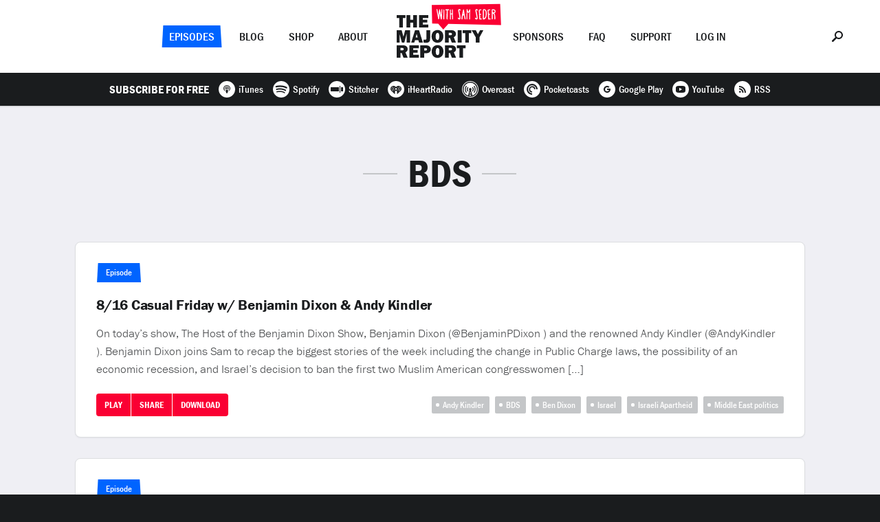

--- FILE ---
content_type: text/html; charset=UTF-8
request_url: https://majorityreportradio.com/tag/bds
body_size: 20383
content:
<!doctype html>

<html lang="en">

  <head>
<!-- Google Tag Manager -->
<script>(function(w,d,s,l,i){w[l]=w[l]||[];w[l].push({'gtm.start':
new Date().getTime(),event:'gtm.js'});var f=d.getElementsByTagName(s)[0],
j=d.createElement(s),dl=l!='dataLayer'?'&l='+l:'';j.async=true;j.src=
'https://www.googletagmanager.com/gtm.js?id='+i+dl;f.parentNode.insertBefore(j,f);
})(window,document,'script','dataLayer','GTM-5N22K5R');</script>
<!-- End Google Tag Manager -->
    <title>The Majority Report &mdash; BDS</title>

    <meta charset="utf-8" />
    <meta content="ie=edge" http-equiv="x-ua-compatible" />
    <meta name="description" content="" />
    <meta name="viewport" content="initial-scale=1.0, maximum-scale=1.0, minimum-scale=1.0, user-scalable=no, width=device-width" />

    <meta property="og:type" content="website" />
    <meta property="og:site_name" content="The Majority Report" />
    <meta property="og:image" content="https://majorityreportradio.com/-/img/opengraph.png" />
    <meta property="og:title" content="The Majority Report" />
    <meta property="og:description" content="" />
    <meta property="og:url" content="https://majorityreportradio.com/" />

    <script type="application/ld+json">
      {
        "@context": "http://schema.org",
        "@type": "WebSite",
        "name": "The Majority Report",
        "headline": "The Majority Report",
        "description": "",
        "url": "https://majorityreportradio.com/"
      }
    </script>

    <script src="https://use.typekit.net/bbj8uej.js"></script>
    <script>try{Typekit.load({async:false});}catch(e){}</script>

    <link rel="apple-touch-icon" sizes="120x120" href="https://majorityreportradio.com/-/img/favicon-120.png" />
    <link rel="apple-touch-icon" sizes="144x144" href="https://majorityreportradio.com/-/img/favicon-144.png" />
    <link rel="apple-touch-icon" sizes="152x152" href="https://majorityreportradio.com/-/img/favicon-152.png" />
    <link rel="apple-touch-icon" sizes="167x167" href="https://majorityreportradio.com/-/img/favicon-167.png" />
    <link rel="apple-touch-icon" sizes="180x180" href="https://majorityreportradio.com/-/img/favicon-180.png" />
    <link rel="icon" type="image/png" href="https://majorityreportradio.com/-/img/favicon.png" />
    <link rel="stylesheet" href="https://majorityreportradio.com/-/css/style.css?1019370738" />

  </head>

  <body>
<!-- Google Tag Manager (noscript) -->
<noscript><iframe src="https://www.googletagmanager.com/ns.html?id=GTM-5N22K5R"
height="0" width="0" style="display:none;visibility:hidden"></iframe></noscript>
<!-- End Google Tag Manager (noscript) -->
    <div class="site">

      <div class="nav">
        <div class="container">
          <div class="nav__options nav__options--left">
            <div class="nav__options__wrap">
              <div class="nav__option nav__option--selected nav__option--shape-1"><a href="https://majorityreportradio.com/episodes" class="option">Episodes</a></div>
              <div class="nav__option"><a href="https://majorityreportradio.com/category/blog" class="option">Blog</a></div>
              <div class="nav__option"><a href="https://shop.majorityreportradio.com" class="option">Shop</a></div>
              <div class="nav__option"><a href="https://majorityreportradio.com/about" class="option">About</a></div>
            </div>
          </div>
          <div class="nav__options nav__options--right">
            <div class="nav__options__wrap">
              <div class="nav__option"><a href="https://majorityreportradio.com/sponsors" class="option">Sponsors</a></div>
              <div class="nav__option"><a href="https://majorityreportradio.com/faq" class="option">FAQ</a></div>
              <div class="nav__option"><a href="https://majorityreportradio.com/support" class="option">Support</a></div>
<div class="nav__option nav__option--login">
                <a href="javascript:void(0);" class="option">Log In</a>
              </div>
            </div>
          </div>
          <div class="nav__logo">
            <div class="nav__logo__wrap">
              <a href="https://majorityreportradio.com/">
                <dl>
                  <dt><svg xmlns="http://www.w3.org/2000/svg" width="126" height="63" viewBox="0 0 126 63"><path fill-rule="evenodd" d="M8.958 4.317h3.723V0H0v4.317h3.723v13.68h5.235V4.316zM29.463 0h-5.531v6.637H19.75V0h-5.531v17.996h5.531v-6.988h4.182v6.988h5.531V0zM46.11 13.706h-8.094v-2.94h6.556V6.771h-6.556V4.155h8.094V0H32.593v17.996H46.11v-4.29zM126.054 22l-5.612 10.387v7.609h-5.369v-7.609L109.03 22h6.043l3.13 5.909 3.022-5.91h4.83zM19.561 22v17.996h-5.126v-12.87l-3.346 12.87H7.582l-3.454-12.87v12.87H0V22h7.204l2.616 9.55L12.303 22h7.258zm12.924 17.996l-.998-3.534h-4.83l-1.08 3.534H21.1L26.657 22h5.828l5.639 17.996h-5.64zM27.6 32.549h2.914l-1.457-5.234-1.457 5.234zM48.646 22v11.333c0 2.887-.27 4.128-1.16 5.207-1.052 1.214-2.482 1.727-4.856 1.727-1.457 0-2.186-.081-3.643-.432v-4.29c.81.216 1.457.324 2.186.324.728 0 1.376-.243 1.727-.648.35-.377.431-.782.431-1.888V22h5.315zm10.739-.269c2.536 0 4.479.755 6.07 2.401 1.673 1.727 2.429 3.886 2.429 6.826 0 5.532-3.48 9.309-8.526 9.309-5.127 0-8.58-3.724-8.58-9.255 0-5.585 3.426-9.281 8.607-9.281zm.027 4.074c-1.754 0-2.698 1.862-2.698 5.37 0 3.372.863 5.018 2.617 5.018 1.376 0 2.131-.837 2.401-2.671.135-.729.216-2.024.216-2.995 0-3.184-.81-4.722-2.536-4.722zM86.23 39.996h-6.098l-2.644-6.853h-1.727v6.853h-5.53V22h9.415c4.074 0 6.53 2.05 6.53 5.477 0 2.266-.864 3.534-3.184 4.695l3.238 7.824zM75.762 29.285h2.347c1.484 0 2.32-.648 2.32-1.727 0-1.08-.782-1.727-2.13-1.727h-2.537v3.454zM94.38 22v17.996h-5.531V22h5.53zm10.495 4.317v13.679H99.64v-13.68h-3.723V22h12.68v4.317h-3.723zm-8.364 22v13.679h-5.234v-13.68h-3.723V44h12.68v4.317H96.51zM16 61.996H9.902l-2.644-6.853H5.53v6.853H0V44h9.416c4.074 0 6.53 2.05 6.53 5.477 0 2.266-.864 3.534-3.184 4.695L16 61.996zM5.53 51.285h2.347c1.484 0 2.32-.648 2.32-1.727 0-1.08-.782-1.727-2.13-1.727H5.53v3.454zm26.603 6.421v4.29H18.617V44h13.517v4.155H24.04v2.617h6.556v3.993H24.04v2.941h8.094zm7.798-2.24v6.53h-5.585V44h7.662c2.78 0 4.317.405 5.64 1.43 1.24.998 1.996 2.59 1.996 4.317 0 3.426-2.617 5.72-6.584 5.72h-3.13zm-.054-3.858h1.834c1.673 0 2.429-.566 2.429-1.78 0-1.134-.756-1.7-2.267-1.7h-1.996v3.48zm19.615-7.878c2.536 0 4.479.755 6.07 2.401 1.673 1.727 2.429 3.886 2.429 6.826 0 5.532-3.48 9.309-8.526 9.309-5.127 0-8.58-3.724-8.58-9.255 0-5.585 3.426-9.281 8.607-9.281zm.027 4.074c-1.754 0-2.698 1.862-2.698 5.37 0 3.372.863 5.018 2.617 5.018 1.376 0 2.131-.837 2.401-2.671.135-.729.216-2.024.216-2.995 0-3.184-.81-4.722-2.536-4.722zm26.819 14.192H80.24l-2.644-6.853H75.87v6.853h-5.53V44h9.416c4.074 0 6.53 2.05 6.53 5.477 0 2.266-.864 3.534-3.184 4.695l3.238 7.824zM75.87 51.285h2.347c1.484 0 2.32-.648 2.32-1.727 0-1.08-.782-1.727-2.13-1.727H75.87v3.454z"/></svg></dt>
                  <dd><svg xmlns="http://www.w3.org/2000/svg" width="101" height="38" viewBox="0 0 101 38"><g fill="none" fill-rule="evenodd"><path fill="#FA0033" d="M24.192 29.851l76.612 1.582L99.533.811 0 2.131l.573 27.218 8.825.2 7.347 8.394z"/><path fill="#FFF" d="M14.495 8.128c.323.061.605.142.828.304.162 1.13-.02 2.34-.101 3.59-.303 3.593-.182 7.79-.807 11.14-.141.181-.303.16-.423.181-.163.02-.324.06-.506 0-.423-.1-.564-1.412-.665-1.997-.485-2.24-.827-5.125-1.232-7.124-.322 1.777-.363 3.956-.585 5.933-.1.848-.08 1.574-.363 2.563-.322.182-.867.666-1.21.202-.323-1.797-2.24-12.33-2.26-12.471-.06-.646-.222-1.937.161-2.28.202-.324.545-.122.726.263.767 2.562 1.17 5.649 1.756 9.322.162-1.978.282-2.665.403-4.036.141-1.715.586-4.56.95-4.944.201-.222.281-.384.544-.242.384.201.484 1.352.625 1.957.485 2.2.788 4.117 1.17 6.82.223-2.461.465-6.174.647-8.535 0-.161.201-.525.342-.646zm3.692 14.65c0 .505-.202.464-.243.485-.363.181-.645.04-.746-.08-.444-.445-.404-1.272-.383-2.04.04-2.986.18-7.223.18-10.069.022-1.07-.22-2.017.546-2.32.425-.202.626.342.686.807.222 1.272.08 2.764.121 3.935.121 2.946-.322 6.316-.161 9.282zm6.798-12.773c-.464.222-1.614-.242-1.614.081-.444 3.027-.061 7.224-.283 10.876-.04.949.302 2.886-.928 2.321-.727-.323-.586-1.776-.544-2.865.04-.647-.042-1.252-.042-1.797 0-2.905.102-5.892.263-8.414 0-.363-.928.02-1.331-.081-.344-.101-.788-.464-.768-.848.081-1.15 3.794-.766 4.682-.726.888.142.908 1.453.565 1.453zm5.117-1.594c.243 0 .485 0 .485.202.18 4.358.323 9.343.343 13.923 0 .343-.162.646-.384.767-.283.08-.403.121-.706-.1-.222-.445-.18-.91-.18-1.414a78.828 78.828 0 0 0-.163-5.71c-.1-.182-1.251-.04-1.614.04-.182 0-.161 3.43-.081 4.945.04.665.142 1.674-.141 2.179-.142.262-.464.14-.747.12-.646.02-.383-2.482-.383-4.076 0-2.744.02-5.307.02-8.01 0-.667-.06-1.534.02-2.019.06-.343.343-.807.909-.584.524.241.1 5.65.363 5.912 0 .161 1.634-.02 1.654-.04.242-.303-.222-4.824.081-5.61.12-.283.141-.525.524-.525zm7.87 12.672c.262-.222.485-.464.929-.464.544 0 .888 1.675 1.27 1.23.344-.867.06-1.936-.08-2.925-.141-.969-1.17-6.68-1.514-7.708-.443-1.352.042-2.825 1.333-3.027 1.089-.141 1.755.404 2.058 1.27.102.284.222.566.04.788-.263.141-.403.283-.585.223-.949-.304-.545-1.212-1.17-.687-.364.303 0 2.038.101 2.442.262 1.21.707 2.623.908 4.217.202 1.513.465 3.148.564 4.5.061.605-.02 1.19-.18 1.514-.364.786-1.454 1.19-2.403.726-.302-.14-1.069-.828-1.23-1.292-.081-.242-.16-.524-.04-.807zM51.636 8.33c.363 0 .746 1.776.887 2.16.061.14.182.483.223.625.14.322.323 1.009.484 1.009.242 0 1.371-2.724 1.594-3.128.14-.222.182-.343.283-.404.282-.161.666-.1.828.141.18.121.02 1.05 0 1.615-.123 3.834-.183 8.455-.203 12.37 0 .424-.242.565-.544.625a.58.58 0 0 1-.647-.241c-.14-.284-.02-1.151-.02-1.696 0-2.16.08-7.022.222-9.303-.202.122-.202.202-.888 1.433-.484.747-.504.666-.686.606-.423-.081-.968-1.372-1.049-1.635-.121-.302-.121-.302-.222-.383 0 .908-.041 1.351-.041 2.038 0 1.07-.04 2.36-.1 3.632-.06 1.352.02 2.684-.04 3.793-.041.626.06 1.474-.383 1.656-.263.12-.526.06-.626-.163-.263-.827-.122-1.815-.142-2.945 0-.666-.08-1.352-.04-2.018.161-2.805.12-5.792.182-8.112.02-.908-.303-1.897.928-1.675zm11.28 12.753c.262-.222.485-.464.929-.464.544 0 .888 1.675 1.27 1.23.344-.867.06-1.936-.08-2.925-.142-.969-1.17-6.68-1.514-7.708-.444-1.352.041-2.825 1.333-3.027 1.089-.141 1.755.404 2.058 1.27.1.284.221.566.04.788-.263.141-.403.283-.585.223-.948-.304-.545-1.212-1.17-.687-.364.303 0 2.038.101 2.442.262 1.21.706 2.623.908 4.217.201 1.513.463 3.148.564 4.5.06.605-.02 1.19-.182 1.514-.362.786-1.452 1.19-2.401.726-.303-.14-1.069-.828-1.23-1.292-.082-.242-.161-.524-.041-.807zm6.923-10.836c-.02 1.615.323 3.31.303 4.964.545.1 2.104-.513 1.987.747-.06.403-1.442.484-1.846.626.203 1.856.182 3.772.445 5.569.666-.182 1.553-.202 2.078.06.283.162-.02.949-.282.949-.909.1-1.817.181-2.685.242-.604 0-.625-.868-.625-1.029-.061-.706-.464-6.84-.544-8.838-.041-.93-.142-1.837-.223-2.644-.08-.928 0-1.514.545-1.796.464-.242 1.796-.343 2.402-.444.726-.121 1.17.303.867.828-.484.807-1.614.221-2.422.766zm12.85 0c-.019 1.615.323 3.31.303 4.964.546.1 2.246-.513 2.15.637-.06.404-1.604.594-2.008.736.202 1.856.18 3.772.444 5.569.666-.182 1.553-.202 2.078.06.282.162-.02.949-.282.949-.908.1-1.817.181-2.685.242-.605 0-.625-.868-.625-1.029-.06-.706-.464-6.84-.544-8.838-.04-.93-.141-1.837-.222-2.644-.081-.928 0-1.514.544-1.796.464-.242 1.796-.343 2.402-.444.727-.121 1.17.303.867.828-.483.807-1.615.221-2.422.766zM46.52 8.714c.302.202.403 1.09.504 1.695.525 2.946.828 6.215 1.594 9.322.303 1.211.686 2.684.505 3.249-1.373.848-1.373-.766-1.696-2.22-.303-1.372-.443-2.562-.746-3.45-.303.12-.868.04-1.23.08-.243.828-.425 1.878-.546 2.906-.121 1.03-.14 2.987-.424 2.987-.323.141-.786.141-.949-.06-.443-.687-.242-1.635-.18-2.462.06-1.13.403-2.442.544-3.653.08-.767 1.19-5.368 1.291-5.872.182-1.009.505-3.088 1.332-2.522zm-.586 5.508c-.142.646-.202 1.03-.303 1.574.324 0 .384.142.747-.06 0-.444-.1-1.978-.282-2.058-.04-.02-.141.444-.162.544zm29.244 9.162c-.323 0-.323 0-.625-.102-.485-.302-.465-14.367.1-14.367.08-.585 1.313-.807 2.684-.383 2.321 1.15 2.623 3.128 2.684 6.134.04 3.794-1.049 8.718-4.843 8.718zm.727-1.715c.363-.08.847-.464 1.15-.787 1.634-1.837 2.098-7.225.908-9.848-.343-.766-.949-1.493-1.918-1.493-.564.262-.403 12.128-.14 12.128zm15.041-7.225c.464.707 1.05 1.473 1.252 2.543.22 1.21.242 2.906.22 4.298 0 .707.063 1.493-.038 1.574-.224.424-.87.767-1.212 0-.182-.444 0-.626-.182-3.511 0-1.655-.221-2.886-.907-3.793-.283-.404-.586-.807-1.272-.707.04 2.18-.1 4.681-.1 6.76 0 1.775-1.09 2.22-1.533 1.332-.082-3.027.18-6.033.18-8.9 0-1.896-.322-5.528.283-5.387.242-.343 3.833-.384 4.781 1.13.809 1.312.485 2.927-.361 3.733-.304.444-.849.707-1.11.928zm-2.22-1.533c0 .283 1.958.202 2.402-.283.263-.282.524-1.634.202-1.998-.404-.564-2.786-1.008-2.684-.726-.102.08 0 2.2.08 3.007z"/></g></svg></dd>
                </dl>
              </a>
            </div>
          </div>
          <div class="nav__menu">
            <div class="common-table">
              <div class="common-cell"><a href="javascript:void(0);"><svg xmlns="http://www.w3.org/2000/svg" width="24" height="14" viewBox="0 0 24 14"><path fill-rule="evenodd" d="M0 12h24v2H0v-2zm0-6h24v2H0V6zm0-6h24v2H0V0z"/></svg></a></div>
            </div>
          </div>
          <div class="nav__search">
            <div class="common-table">
              <div class="common-cell"><a href="javascript:void(0);"><svg xmlns="http://www.w3.org/2000/svg" width="16" height="16" viewBox="0 0 16 16"><path fill-rule="evenodd" d="M10 0c3.315 0 6 2.685 6 6s-2.685 6-6 6a5.899 5.899 0 0 1-3.204-.926l-4.518 4.537c-.26.26-.611.389-.945.389-.352 0-.685-.13-.944-.389a1.341 1.341 0 0 1 0-1.889l4.537-4.518A5.899 5.899 0 0 1 4 6c0-3.315 2.685-6 6-6zm0 10c2.204 0 4-1.796 4-4 0-2.204-1.796-4-4-4-2.204 0-4 1.796-4 4 0 2.204 1.796 4 4 4z"/></svg></a></div>
            </div>
          </div>
        </div>
        <div class="nav__subscribe">
          <dl>
<dt>Subscribe For Free</dt>
            <dd><a href="https://itunes.apple.com/podcast/the-majority-report-with-sam-seder/id402306412?mt=2" target="_blank"><svg xmlns="http://www.w3.org/2000/svg" width="24" height="24" viewBox="0 0 24 24"><path fill-rule="evenodd" d="M12 24C5.373 24 0 18.627 0 12S5.373 0 12 0s12 5.373 12 12-5.373 12-12 12zm0-12.112c.691 0 1.252-.527 1.252-1.178 0-.652-.56-1.18-1.252-1.18-.691 0-1.252.528-1.252 1.18 0 .65.56 1.178 1.252 1.178zm0-4.124c-1.727 0-3.128 1.319-3.128 2.946 0 .79.332 1.509.87 2.038.155-.234.368-.456.661-.627a1.993 1.993 0 0 1-.593-1.411c0-1.14.98-2.064 2.19-2.064s2.19.924 2.19 2.064c0 .547-.226 1.044-.596 1.413.293.172.506.395.66.63.54-.53.873-1.25.873-2.043 0-1.627-1.4-2.946-3.127-2.946zM12 6c-2.761 0-5 2.109-5 4.71 0 1.697.954 3.184 2.383 4.013a4.717 4.717 0 0 1-.046-.65s-.002-.175.048-.428c-.888-.703-1.453-1.757-1.453-2.935 0-2.117 1.821-3.832 4.068-3.832s4.068 1.715 4.068 3.832c0 1.18-.567 2.236-1.46 2.94.05.25.049.423.049.423 0 .229-.019.45-.048.654C16.043 13.9 17 12.41 17 10.71 17 8.109 14.761 6 12 6zm0 6.478c-.95 0-1.721.736-1.721 1.644 0 .908.77 3.878 1.721 3.878.95 0 1.721-2.97 1.721-3.878 0-.908-.77-1.644-1.721-1.644z"/></svg><span>iTunes</span></a></dd>
            <dd><a href="https://open.spotify.com/show/54XamSLDhv579AvZJzK6Bd" target="_blank"><svg xmlns="http://www.w3.org/2000/svg" width="24" height="24" viewBox="0 0 24 24"><path fill-rule="evenodd" d="M19.098 10.638C15.23 8.341 8.85 8.13 5.158 9.251a1.122 1.122 0 1 1-.652-2.148C8.745 5.816 15.79 6.064 20.244 8.708a1.122 1.122 0 0 1-1.146 1.93zm-.126 3.403a.936.936 0 0 1-1.287.308c-3.225-1.983-8.142-2.557-11.958-1.399a.937.937 0 0 1-1.167-.623.937.937 0 0 1 .624-1.167c4.358-1.322 9.776-.682 13.48 1.594.44.271.578.847.308 1.287zm-1.469 3.267a.747.747 0 0 1-1.028.25c-2.818-1.723-6.365-2.112-10.542-1.158a.748.748 0 1 1-.333-1.458c4.571-1.045 8.492-.595 11.655 1.338a.748.748 0 0 1 .248 1.028zM12 0C5.373 0 0 5.372 0 12s5.373 12 12 12c6.628 0 12-5.372 12-12S18.628 0 12 0z"/></svg><span>Spotify</span></a></dd>
            <dd><a href="https://stitcher.com/podcast/the-majority-report-with-sam-seder" target="_blank"><svg xmlns="http://www.w3.org/2000/svg" width="24" height="24" viewBox="0 0 24 24"><path fill-rule="evenodd" d="M12 24C5.373 24 0 18.627 0 12S5.373 0 12 0s12 5.373 12 12-5.373 12-12 12zM3 9v6h12V9H3zm15 0v6h3V9h-3zm-2-2v10h1V7h-1z"/></svg><span>Stitcher</span></a></dd>
            <dd><a href="https://www.iheart.com/podcast/the-majority-report-with-sam-seder-27630405" target="_blank"><svg xmlns="http://www.w3.org/2000/svg" width="24" height="24" viewBox="0 0 24 24"><path fill-rule="evenodd" d="M12 24c6.627 0 12-5.373 12-12S18.627 0 12 0 0 5.373 0 12s5.373 12 12 12zm6.344-12.834c0 1.22-.66 2.424-1.962 3.578a.302.302 0 1 1-.4-.452c1.166-1.034 1.758-2.085 1.758-3.126v-.015c0-.845-.53-1.839-1.207-2.263a.302.302 0 1 1 .321-.512c.85.533 1.49 1.726 1.49 2.775v.015zm-3.92 2.548a.302.302 0 0 1-.295-.527c.7-.392 1.17-1.152 1.171-1.895a1.833 1.833 0 0 0-.982-1.622.302.302 0 1 1 .28-.534 2.436 2.436 0 0 1 1.307 2.152v.009c-.004.953-.598 1.923-1.48 2.417zM12 12.826a1.31 1.31 0 1 1 .001-2.62 1.31 1.31 0 0 1 0 2.62zm-2.013.772a.302.302 0 0 1-.412.116c-.882-.494-1.476-1.464-1.48-2.417v-.01a2.436 2.436 0 0 1 1.306-2.151.302.302 0 0 1 .281.534c-.605.318-.98.94-.982 1.622.001.743.471 1.503 1.17 1.895a.302.302 0 0 1 .117.41zm-1.943 1.12a.301.301 0 0 1-.426.026c-1.302-1.154-1.961-2.357-1.961-3.578v-.015c0-1.05.64-2.242 1.489-2.775a.302.302 0 0 1 .32.512c-.676.424-1.206 1.418-1.206 2.263v.015c0 1.04.592 2.092 1.758 3.126.125.11.136.301.026.426zM15.642 7c-1.51 0-2.86.8-3.642 1.97C11.218 7.8 9.87 7 8.358 7A4.357 4.357 0 0 0 4 11.358c0 1.527.967 2.628 1.978 3.647l3.95 3.735a.325.325 0 0 0 .548-.236v-2.91c0-.842.682-1.525 1.524-1.526a1.526 1.526 0 0 1 1.524 1.526v2.91c0 .285.34.432.547.236l3.951-3.735c1.01-1.019 1.978-2.12 1.978-3.647A4.357 4.357 0 0 0 15.642 7z"/></svg><span>iHeartRadio</span></a></dd>
            <dd><a href="https://overcast.fm/itunes402306412/the-majority-report-with-sam-seder/" target="_blank"><svg xmlns="http://www.w3.org/2000/svg" width="24" height="24" viewBox="0 0 24 24"><path fill-rule="evenodd" d="M12 24c6.627 0 12-5.373 12-12S18.627 0 12 0 0 5.373 0 12s5.373 12 12 12zm0-1C5.904 23 1 18.096 1 12S5.904 1 12 1s11 4.904 11 11-4.904 11-11 11zm0-4.354l.825-.825L12 14.658l-.825 3.163.825.825zm-1.054-.046l-.413 1.558.963-.962-.55-.596zm2.108 0l-.55.55.963.962-.413-1.512zm.78 2.842L12 19.608l-1.833 1.834c.595.091 1.191.183 1.833.183.642 0 1.238-.046 1.833-.183zM12 2.375A9.624 9.624 0 0 0 2.375 12a9.578 9.578 0 0 0 6.462 9.075l2.063-7.654c-.458-.321-.733-.871-.733-1.467 0-1.008.825-1.833 1.833-1.833s1.833.825 1.833 1.833c0 .596-.275 1.1-.733 1.467l2.063 7.654A9.578 9.578 0 0 0 21.625 12 9.624 9.624 0 0 0 12 2.375zm6.28 14.392a.711.711 0 0 1-.963.137c-.321-.229-.367-.641-.138-.917 0 0 1.238-1.65 1.238-3.987 0-2.338-1.238-3.987-1.238-3.987-.229-.276-.183-.688.138-.917a.711.711 0 0 1 .962.137c.092.092 1.513 1.971 1.513 4.767 0 2.796-1.421 4.675-1.513 4.767zm-3.347-1.788c-.275-.275-.229-.779.046-1.054 0 0 .688-.733.688-1.925 0-1.192-.688-1.88-.688-1.925-.275-.275-.275-.733-.046-1.054.275-.321.688-.321.963-.046.046.046 1.146 1.192 1.146 3.025s-1.1 2.98-1.146 3.025c-.275.275-.688.23-.963-.046zm-5.866 0c-.275.275-.688.321-.963.046-.046-.092-1.146-1.192-1.146-3.025s1.1-2.933 1.146-3.025c.275-.275.733-.275.963.046.275.275.229.779-.046 1.054 0 .046-.688.733-.688 1.925 0 1.192.688 1.925.688 1.925.275.275.32.733.046 1.054zm-2.384 1.925a.711.711 0 0 1-.962-.137c-.092-.092-1.513-1.971-1.513-4.767 0-2.796 1.421-4.675 1.513-4.767a.711.711 0 0 1 .962-.137c.321.229.367.641.138.917 0 0-1.238 1.65-1.238 3.987 0 2.338 1.238 3.987 1.238 3.987.229.276.137.688-.138.917z"/></svg><span>Overcast</span></a></dd>
            <dd><a href="http://pca.st/podcast/629c4580-3082-012e-0bcc-00163e1b201c/" target="_blank"><svg xmlns="http://www.w3.org/2000/svg" width="24" height="24" viewBox="0 0 24 24"><path fill-rule="evenodd" d="M12 24c6.627 0 12-5.373 12-12S18.627 0 12 0 0 5.373 0 12s5.373 12 12 12zm-.199-6.126a5.876 5.876 0 0 1-5.676-5.873c0-3.225 2.65-5.876 5.876-5.876a5.876 5.876 0 0 1 5.873 5.676c.004.112.096.2.208.2h1.71a.209.209 0 0 0 .208-.214A8.001 8.001 0 0 0 12 4a7.992 7.992 0 0 0-8 8.001A8.001 8.001 0 0 0 11.787 20a.209.209 0 0 0 .214-.208v-1.71a.208.208 0 0 0-.2-.208zm.2-10.498A4.616 4.616 0 0 0 7.376 12a4.626 4.626 0 0 0 4.408 4.621.208.208 0 0 0 .217-.208v-1.357c0-.106-.087-.2-.193-.207a2.855 2.855 0 1 1 3.042-3.042.212.212 0 0 0 .207.193h1.357a.207.207 0 0 0 .208-.217 4.626 4.626 0 0 0-4.62-4.408z"/></svg><span>Pocketcasts</span></a></dd>
            <dd><a href="https://play.google.com/music/m/Ijmdvwzjwztmqkzqwsppcyai53e?t=The_Majority_Report_with_Sam_Seder" target="_blank"><svg xmlns="http://www.w3.org/2000/svg" width="24" height="24" viewBox="0 0 24 24"><path fill-rule="evenodd" d="M12 24C5.373 24 0 18.627 0 12S5.373 0 12 0s12 5.373 12 12-5.373 12-12 12zm.07-12.99v1.98l2.741-.002c-.43 1.283-1.097 1.983-2.741 1.983A2.949 2.949 0 0 1 9.108 12c0-1.64 1.298-2.97 2.962-2.97.88 0 1.447.304 1.97.73.416-.411.381-.47 1.442-1.458A5.092 5.092 0 0 0 12.07 7C9.27 7 7 9.238 7 12s2.27 5 5.07 5c4.186 0 5.209-3.594 4.87-5.99h-4.87z"/></svg><span>Google Play</span></a></dd>
            <dd><a href="https://youtube.com/user/SamSeder" target="_blank"><svg xmlns="http://www.w3.org/2000/svg" width="24" height="24" viewBox="0 0 24 24"><path fill-rule="evenodd" d="M12 24C5.373 24 0 18.627 0 12S5.373 0 12 0s12 5.373 12 12-5.373 12-12 12zM5 12c0 4.433.122 5 7 5 6.881 0 7-.567 7-5 0-4.432-.119-5-7-5-6.878 0-7 .568-7 5zm8.786-.267c.286.148.286.388-.002.537l-3.264 1.676c-.285.147-.52-.016-.52-.365V10.42c0-.347.235-.513.52-.367l3.266 1.68z"/></svg><span>YouTube</span></a></dd>
            <dd><a href="https://feeds.feedburner.com/MajorityReport" target="_blank"><svg xmlns="http://www.w3.org/2000/svg" width="24" height="24" viewBox="0 0 24 24"><path fill-rule="evenodd" d="M12 24C5.373 24 0 18.627 0 12S5.373 0 12 0s12 5.373 12 12-5.373 12-12 12zm-1.694-10.316a4.654 4.654 0 0 1 1.37 3.314h1.925c0-3.64-2.96-6.6-6.6-6.6v1.916c1.25 0 2.423.486 3.305 1.37zM15.076 17H17c0-5.514-4.484-10-9.995-10v1.917c4.45 0 8.07 3.626 8.07 8.083zm-5.41-1.339a1.33 1.33 0 0 0-1.333-1.327A1.33 1.33 0 0 0 7 15.66a1.33 1.33 0 0 0 1.333 1.328 1.33 1.33 0 0 0 1.333-1.328z"/></svg><span>RSS</span></a></dd>
          </dl>
        </div>
      </div>

      <div class="layout layout--tag">

        <div class="login">
          <div class="container">
            <div class="login__form">
<form name="loginform" id="loginform" action="/wp-content/plugins/fansfm-wordpress/oauth_authorize.php" method="get">                
                <ul>
                  <li><button type="submit" class="common-button common-button--color-green">Log In</button></li>
                  <li><span>or</span></li>
                  <li><a href="https://fans.fm/majority/join" target="_blank">Join Now</a></li>
                </ul>
              </form>
            </div>
          </div>
        </div>

        <div class="index">
          <div class="container">
            <div class="index__content common-content">
              <h2>BDS</h2>
            </div>
            <div class="index__episodes common-cards">

              <div class="common-card common-card--episode">
                <div class="common-card__post-content">
                  <div class="common-card__headline">
                    <dl>
 
                     <dt><span class="common-label common-label--shape-1">Episode </span></dt>
 
		     <dd><a href="https://majorityreportradio.com/2019/08/16/8-16-casual-friday-w-benjamin-dixon-andy-kindler">8/16 Casual Friday w/ Benjamin Dixon &#038; Andy Kindler</a></dd>
                    </dl>
                  </div>
                  <div class="common-card__content">
                    On today&#8217;s show, The Host of the Benjamin Dixon Show, Benjamin Dixon (@BenjaminPDixon ) and the renowned Andy Kindler (@AndyKindler ). Benjamin Dixon joins Sam to recap the biggest stories of the week including the change in Public Charge laws, the possibility of an economic recession, and Israel&#8217;s decision to ban the first two Muslim American congresswomen [&hellip;]                  </div>
                </div>
                <div class="common-card__actions common-actions">
                  <ul>
	
	    <li><a href="https://majorityreportradio.com/2019/08/16/8-16-casual-friday-w-benjamin-dixon-andy-kindler" class="action common-button common-button--small common-button--icon-play">Play</a></li>
	
	    <li class="common-actions__share">
                      <a href="javascript:void(0);" class="action common-button common-button--small common-share--action">Share</a>
                      <div>
                        <dl>
                          <dd class="share-facebook"><a href="javascript:void(0);" data-url="https://majorityreportradio.com/2019/08/16/8-16-casual-friday-w-benjamin-dixon-andy-kindler"><svg xmlns="http://www.w3.org/2000/svg" width="24" height="24" viewBox="0 0 24 24"><path fill-rule="evenodd" d="M12 24C5.373 24 0 18.627 0 12S5.373 0 12 0s12 5.373 12 12-5.373 12-12 12zm-1-13H9.5v2H11v5h2v-5h1.65l.35-2h-2V8.693C13 8 13 8 13.693 8H15V6h-2c-1.386 0-2 .693-2 2.079V11z"/></svg></a></dd>
                          <dd class="share-twitter"><a href="javascript:void(0);" data-url="https://majorityreportradio.com/2019/08/16/8-16-casual-friday-w-benjamin-dixon-andy-kindler" data-title="8/16 Casual Friday w/ Benjamin Dixon &#038; Andy Kindler"><svg xmlns="http://www.w3.org/2000/svg" width="24" height="24" viewBox="0 0 24 24"><path fill-rule="evenodd" d="M12 24C5.373 24 0 18.627 0 12S5.373 0 12 0s12 5.373 12 12-5.373 12-12 12zm5.052-14.512a5.12 5.12 0 0 0 1.256-1.31 4.911 4.911 0 0 1-1.454.403 2.504 2.504 0 0 0 1.111-1.4 5.08 5.08 0 0 1-1.592.613A2.61 2.61 0 0 0 14.516 7a2.514 2.514 0 0 0-2.518 2.518c0 .198.012.403.054.584C9.96 9.987 8.11 9.038 6.854 7.51c-.21.373-.342.757-.342 1.226a2.51 2.51 0 0 0 1.129 2.091 2.534 2.534 0 0 1-1.142-.312v.03c0 1.226.872 2.247 2.026 2.476a2.483 2.483 0 0 1-1.142.042 2.515 2.515 0 0 0 2.35 1.754c-.855.686-1.954 1.197-3.131 1.197-.205 0-.404-.013-.602-.043C7.112 16.688 8.452 17 9.876 17c4.64 0 7.176-3.846 7.176-7.182v-.33z"/></svg></a></dd>
                          <dd class="share-google"><a href="javascript:void(0);" data-url="https://majorityreportradio.com/2019/08/16/8-16-casual-friday-w-benjamin-dixon-andy-kindler"><svg xmlns="http://www.w3.org/2000/svg" width="24" height="24" viewBox="0 0 24 24"><path fill-rule="evenodd" d="M12 24C5.373 24 0 18.627 0 12S5.373 0 12 0s12 5.373 12 12-5.373 12-12 12zm.07-12.99v1.98l2.741-.002c-.43 1.283-1.097 1.983-2.741 1.983A2.949 2.949 0 0 1 9.108 12c0-1.64 1.298-2.97 2.962-2.97.88 0 1.447.304 1.97.73.416-.411.381-.47 1.442-1.458A5.092 5.092 0 0 0 12.07 7C9.27 7 7 9.238 7 12s2.27 5 5.07 5c4.186 0 5.209-3.594 4.87-5.99h-4.87z"/></svg></a></dd>
                          <dd class="share-linkedin"><a href="javascript:void(0);" data-url="https://majorityreportradio.com/2019/08/16/8-16-casual-friday-w-benjamin-dixon-andy-kindler"><svg xmlns="http://www.w3.org/2000/svg" width="24" height="24" viewBox="0 0 24 24"><path fill-rule="evenodd" d="M12 24C5.373 24 0 18.627 0 12S5.373 0 12 0s12 5.373 12 12-5.373 12-12 12zM6.52 7.463c0 .786.605 1.407 1.48 1.407.915 0 1.485-.62 1.485-1.407-.011-.791-.591-1.333-1.483-1.333-.903 0-1.482.542-1.482 1.333zM7 10v7h2v-7H7zm7.557 1.684c.679 0 1.23.48 1.23 1.685V17h2.267v-3.874c0-2.163-1.13-3.362-2.717-3.362-.907 0-1.623.546-2.074 1.267L13.19 10h-2.23c0 .254.037 1.684.037 1.684V17h2.266v-3.874c0-.963.614-1.442 1.294-1.442z"/></svg></a></dd>
                        </dl>
                      </div>
                    </li>
                    <li><a href="http://www.podtrac.com/pts/redirect.mp3/traffic.libsyn.com/majorityfm/8-16-19-Ben_Dixon-Andy_Kindler-pub.mp3" class="action common-button common-button--small">Download</a></li>
		   </ul>
                </div>
                <div class="common-card__tags common-tags">
                  <ul>
                    <li><a href="https://majorityreportradio.com/tag/andy-kindler">Andy Kindler</a></li>
                    <li><a href="https://majorityreportradio.com/tag/bds">BDS</a></li>
                    <li><a href="https://majorityreportradio.com/tag/ben-dixon">Ben Dixon</a></li>
                    <li><a href="https://majorityreportradio.com/tag/israel">Israel</a></li>
                    <li><a href="https://majorityreportradio.com/tag/israeli-apartheid">Israeli Apartheid</a></li>
                    <li><a href="https://majorityreportradio.com/tag/middle-east-politics">Middle East politics</a></li>
                  </ul>
                </div>
              </div>

              <div class="common-card common-card--episode">
                <div class="common-card__post-content">
                  <div class="common-card__headline">
                    <dl>
 
                     <dt><span class="common-label common-label--shape-1">Episode </span></dt>
 
		     <dd><a href="https://majorityreportradio.com/2017/08/08/88-the-climate-crisis-accelerates-ice-uses-children-as-bait">8/8 The Climate Crisis Accelerates &#038; ICE Uses Children as Bait</a></dd>
                    </dl>
                  </div>
                  <div class="common-card__content">
                    New report indicates climate change is moving even faster than we realized. How the Trump Administration is suppressing climate science. Policy and identity. What Ryan Cooper got right and wrong in his piece on Kamala Harris, Deval Patrick and Corey Booker. ICE&#8217;s new obscene policies and using children as bait. On The Fun Half: The [&hellip;]                  </div>
                </div>
                <div class="common-card__actions common-actions">
                  <ul>
	
	    <li class="common-actions__share">
                      <a href="javascript:void(0);" class="action common-button common-button--small common-share--action">Share</a>
                      <div>
                        <dl>
                          <dd class="share-facebook"><a href="javascript:void(0);" data-url="https://majorityreportradio.com/2017/08/08/88-the-climate-crisis-accelerates-ice-uses-children-as-bait"><svg xmlns="http://www.w3.org/2000/svg" width="24" height="24" viewBox="0 0 24 24"><path fill-rule="evenodd" d="M12 24C5.373 24 0 18.627 0 12S5.373 0 12 0s12 5.373 12 12-5.373 12-12 12zm-1-13H9.5v2H11v5h2v-5h1.65l.35-2h-2V8.693C13 8 13 8 13.693 8H15V6h-2c-1.386 0-2 .693-2 2.079V11z"/></svg></a></dd>
                          <dd class="share-twitter"><a href="javascript:void(0);" data-url="https://majorityreportradio.com/2017/08/08/88-the-climate-crisis-accelerates-ice-uses-children-as-bait" data-title="8/8 The Climate Crisis Accelerates &#038; ICE Uses Children as Bait"><svg xmlns="http://www.w3.org/2000/svg" width="24" height="24" viewBox="0 0 24 24"><path fill-rule="evenodd" d="M12 24C5.373 24 0 18.627 0 12S5.373 0 12 0s12 5.373 12 12-5.373 12-12 12zm5.052-14.512a5.12 5.12 0 0 0 1.256-1.31 4.911 4.911 0 0 1-1.454.403 2.504 2.504 0 0 0 1.111-1.4 5.08 5.08 0 0 1-1.592.613A2.61 2.61 0 0 0 14.516 7a2.514 2.514 0 0 0-2.518 2.518c0 .198.012.403.054.584C9.96 9.987 8.11 9.038 6.854 7.51c-.21.373-.342.757-.342 1.226a2.51 2.51 0 0 0 1.129 2.091 2.534 2.534 0 0 1-1.142-.312v.03c0 1.226.872 2.247 2.026 2.476a2.483 2.483 0 0 1-1.142.042 2.515 2.515 0 0 0 2.35 1.754c-.855.686-1.954 1.197-3.131 1.197-.205 0-.404-.013-.602-.043C7.112 16.688 8.452 17 9.876 17c4.64 0 7.176-3.846 7.176-7.182v-.33z"/></svg></a></dd>
                          <dd class="share-google"><a href="javascript:void(0);" data-url="https://majorityreportradio.com/2017/08/08/88-the-climate-crisis-accelerates-ice-uses-children-as-bait"><svg xmlns="http://www.w3.org/2000/svg" width="24" height="24" viewBox="0 0 24 24"><path fill-rule="evenodd" d="M12 24C5.373 24 0 18.627 0 12S5.373 0 12 0s12 5.373 12 12-5.373 12-12 12zm.07-12.99v1.98l2.741-.002c-.43 1.283-1.097 1.983-2.741 1.983A2.949 2.949 0 0 1 9.108 12c0-1.64 1.298-2.97 2.962-2.97.88 0 1.447.304 1.97.73.416-.411.381-.47 1.442-1.458A5.092 5.092 0 0 0 12.07 7C9.27 7 7 9.238 7 12s2.27 5 5.07 5c4.186 0 5.209-3.594 4.87-5.99h-4.87z"/></svg></a></dd>
                          <dd class="share-linkedin"><a href="javascript:void(0);" data-url="https://majorityreportradio.com/2017/08/08/88-the-climate-crisis-accelerates-ice-uses-children-as-bait"><svg xmlns="http://www.w3.org/2000/svg" width="24" height="24" viewBox="0 0 24 24"><path fill-rule="evenodd" d="M12 24C5.373 24 0 18.627 0 12S5.373 0 12 0s12 5.373 12 12-5.373 12-12 12zM6.52 7.463c0 .786.605 1.407 1.48 1.407.915 0 1.485-.62 1.485-1.407-.011-.791-.591-1.333-1.483-1.333-.903 0-1.482.542-1.482 1.333zM7 10v7h2v-7H7zm7.557 1.684c.679 0 1.23.48 1.23 1.685V17h2.267v-3.874c0-2.163-1.13-3.362-2.717-3.362-.907 0-1.623.546-2.074 1.267L13.19 10h-2.23c0 .254.037 1.684.037 1.684V17h2.266v-3.874c0-.963.614-1.442 1.294-1.442z"/></svg></a></dd>
                        </dl>
                      </div>
                    </li>
		   </ul>
                </div>
                <div class="common-card__tags common-tags">
                  <ul>
                    <li><a href="https://majorityreportradio.com/tag/bds">BDS</a></li>
                    <li><a href="https://majorityreportradio.com/tag/corey-booker">Corey Booker</a></li>
                    <li><a href="https://majorityreportradio.com/tag/david-dayen">David Dayen</a></li>
                    <li><a href="https://majorityreportradio.com/tag/elizabeth-warren">Elizabeth Warren</a></li>
                    <li><a href="https://majorityreportradio.com/tag/israel">Israel</a></li>
                    <li><a href="https://majorityreportradio.com/tag/kamala-harris">Kamala Harris</a></li>
                    <li><a href="https://majorityreportradio.com/tag/kelly-carey">Kelly Carey</a></li>
                    <li><a href="https://majorityreportradio.com/tag/matt-lech">Matt Lech</a></li>
                    <li><a href="https://majorityreportradio.com/tag/michael-brooks">Michael Brooks</a></li>
                    <li><a href="https://majorityreportradio.com/tag/race">Race</a></li>
                    <li><a href="https://majorityreportradio.com/tag/sam-seder">Sam Seder</a></li>
                    <li><a href="https://majorityreportradio.com/tag/wall-street">Wall Street</a></li>
                  </ul>
                </div>
              </div>

              <div class="common-card common-card--episode">
                <div class="common-card__post-content">
                  <div class="common-card__headline">
                    <dl>
 
                     <dt><span class="common-label common-label--shape-1">Episode </span></dt>
 
		     <dd><a href="https://majorityreportradio.com/2015/03/19/319-sarah-halpern-meekin-its-not-like-im-poor">3/19 Sarah Halpern Meekin: It’s Not Like I’m Poor</a></dd>
                    </dl>
                  </div>
                  <div class="common-card__content">
                    University of Wisconsin Professor of  Sociology, Sarah Halpern Meekin, co author of the new book It’s Not Like I’m Poor, explains the importance of the Earned Income Tax Credit. Tax refunds and poverty and the experience of poverty. How the Earned Income Tax Credit takes six million families out of poverty. Does tax policy effect martial [&hellip;]                  </div>
                </div>
                <div class="common-card__actions common-actions">
                  <ul>
	
	    <li><a href="https://majorityreportradio.com/2015/03/19/319-sarah-halpern-meekin-its-not-like-im-poor" class="action common-button common-button--small common-button--icon-play">Play</a></li>
	
	    <li class="common-actions__share">
                      <a href="javascript:void(0);" class="action common-button common-button--small common-share--action">Share</a>
                      <div>
                        <dl>
                          <dd class="share-facebook"><a href="javascript:void(0);" data-url="https://majorityreportradio.com/2015/03/19/319-sarah-halpern-meekin-its-not-like-im-poor"><svg xmlns="http://www.w3.org/2000/svg" width="24" height="24" viewBox="0 0 24 24"><path fill-rule="evenodd" d="M12 24C5.373 24 0 18.627 0 12S5.373 0 12 0s12 5.373 12 12-5.373 12-12 12zm-1-13H9.5v2H11v5h2v-5h1.65l.35-2h-2V8.693C13 8 13 8 13.693 8H15V6h-2c-1.386 0-2 .693-2 2.079V11z"/></svg></a></dd>
                          <dd class="share-twitter"><a href="javascript:void(0);" data-url="https://majorityreportradio.com/2015/03/19/319-sarah-halpern-meekin-its-not-like-im-poor" data-title="3/19 Sarah Halpern Meekin: It’s Not Like I’m Poor"><svg xmlns="http://www.w3.org/2000/svg" width="24" height="24" viewBox="0 0 24 24"><path fill-rule="evenodd" d="M12 24C5.373 24 0 18.627 0 12S5.373 0 12 0s12 5.373 12 12-5.373 12-12 12zm5.052-14.512a5.12 5.12 0 0 0 1.256-1.31 4.911 4.911 0 0 1-1.454.403 2.504 2.504 0 0 0 1.111-1.4 5.08 5.08 0 0 1-1.592.613A2.61 2.61 0 0 0 14.516 7a2.514 2.514 0 0 0-2.518 2.518c0 .198.012.403.054.584C9.96 9.987 8.11 9.038 6.854 7.51c-.21.373-.342.757-.342 1.226a2.51 2.51 0 0 0 1.129 2.091 2.534 2.534 0 0 1-1.142-.312v.03c0 1.226.872 2.247 2.026 2.476a2.483 2.483 0 0 1-1.142.042 2.515 2.515 0 0 0 2.35 1.754c-.855.686-1.954 1.197-3.131 1.197-.205 0-.404-.013-.602-.043C7.112 16.688 8.452 17 9.876 17c4.64 0 7.176-3.846 7.176-7.182v-.33z"/></svg></a></dd>
                          <dd class="share-google"><a href="javascript:void(0);" data-url="https://majorityreportradio.com/2015/03/19/319-sarah-halpern-meekin-its-not-like-im-poor"><svg xmlns="http://www.w3.org/2000/svg" width="24" height="24" viewBox="0 0 24 24"><path fill-rule="evenodd" d="M12 24C5.373 24 0 18.627 0 12S5.373 0 12 0s12 5.373 12 12-5.373 12-12 12zm.07-12.99v1.98l2.741-.002c-.43 1.283-1.097 1.983-2.741 1.983A2.949 2.949 0 0 1 9.108 12c0-1.64 1.298-2.97 2.962-2.97.88 0 1.447.304 1.97.73.416-.411.381-.47 1.442-1.458A5.092 5.092 0 0 0 12.07 7C9.27 7 7 9.238 7 12s2.27 5 5.07 5c4.186 0 5.209-3.594 4.87-5.99h-4.87z"/></svg></a></dd>
                          <dd class="share-linkedin"><a href="javascript:void(0);" data-url="https://majorityreportradio.com/2015/03/19/319-sarah-halpern-meekin-its-not-like-im-poor"><svg xmlns="http://www.w3.org/2000/svg" width="24" height="24" viewBox="0 0 24 24"><path fill-rule="evenodd" d="M12 24C5.373 24 0 18.627 0 12S5.373 0 12 0s12 5.373 12 12-5.373 12-12 12zM6.52 7.463c0 .786.605 1.407 1.48 1.407.915 0 1.485-.62 1.485-1.407-.011-.791-.591-1.333-1.483-1.333-.903 0-1.482.542-1.482 1.333zM7 10v7h2v-7H7zm7.557 1.684c.679 0 1.23.48 1.23 1.685V17h2.267v-3.874c0-2.163-1.13-3.362-2.717-3.362-.907 0-1.623.546-2.074 1.267L13.19 10h-2.23c0 .254.037 1.684.037 1.684V17h2.266v-3.874c0-.963.614-1.442 1.294-1.442z"/></svg></a></dd>
                        </dl>
                      </div>
                    </li>
                    <li><a href="http://www.podtrac.com/pts/redirect.mp3/traffic.libsyn.com/majorityfm/03-19-15-Sarah_Halpern_Meekin-PUB.mp3" class="action common-button common-button--small">Download</a></li>
		   </ul>
                </div>
                <div class="common-card__tags common-tags">
                  <ul>
                    <li><a href="https://majorityreportradio.com/tag/bds">BDS</a></li>
                    <li><a href="https://majorityreportradio.com/tag/earned-income-tax-credit">Earned Income Tax Credit</a></li>
                    <li><a href="https://majorityreportradio.com/tag/israel">Israel</a></li>
                    <li><a href="https://majorityreportradio.com/tag/its-not-like-im-poor">Its Not Like I&#8217;m Poor</a></li>
                    <li><a href="https://majorityreportradio.com/tag/matt-binder">Matt Binder</a></li>
                    <li><a href="https://majorityreportradio.com/tag/michael-brooks">Michael Brooks</a></li>
                    <li><a href="https://majorityreportradio.com/tag/palestine">Palestine</a></li>
                    <li><a href="https://majorityreportradio.com/tag/peter-beinart">Peter Beinart</a></li>
                    <li><a href="https://majorityreportradio.com/tag/poverty">poverty</a></li>
                    <li><a href="https://majorityreportradio.com/tag/sam-seder">Sam Seder</a></li>
                    <li><a href="https://majorityreportradio.com/tag/sarah-halpern-meekin">Sarah Halpern Meekin</a></li>
                    <li><a href="https://majorityreportradio.com/tag/un">UN</a></li>
                  </ul>
                </div>
              </div>

              <div class="common-card common-card--episode">
                <div class="common-card__post-content">
                  <div class="common-card__headline">
                    <dl>
 
                     <dt><span class="common-label common-label--shape-2">Episode </span></dt>
 
		     <dd><a href="https://majorityreportradio.com/2014/07/16/716-saba-ahmed-muslim-gop-rachel-kurzius-planet-of-the-apes-the-shock-doctrine">7/16 Saba Ahmed: Muslim &#038; GOP &#038; Rachel Kurzius: Planet of the Apes &#038; The Shock Doctrine</a></dd>
                    </dl>
                  </div>
                  <div class="common-card__content">
                    Muslim Republican activist Saba Ahmed explains why she joined the Republican Party, the Islamophobia inside the conservative movement, social conservatism and Islamic values, can the GOP ever be more tolerant and the refugee crisis at the US Mexico border. Rachel Kurzius, SiriusXM producer and film/theater critic, explains how the new Dawn of the Planet of [&hellip;]                  </div>
                </div>
                <div class="common-card__actions common-actions">
                  <ul>
	
	    <li><a href="https://majorityreportradio.com/2014/07/16/716-saba-ahmed-muslim-gop-rachel-kurzius-planet-of-the-apes-the-shock-doctrine" class="action common-button common-button--small common-button--icon-play">Play</a></li>
	
	    <li class="common-actions__share">
                      <a href="javascript:void(0);" class="action common-button common-button--small common-share--action">Share</a>
                      <div>
                        <dl>
                          <dd class="share-facebook"><a href="javascript:void(0);" data-url="https://majorityreportradio.com/2014/07/16/716-saba-ahmed-muslim-gop-rachel-kurzius-planet-of-the-apes-the-shock-doctrine"><svg xmlns="http://www.w3.org/2000/svg" width="24" height="24" viewBox="0 0 24 24"><path fill-rule="evenodd" d="M12 24C5.373 24 0 18.627 0 12S5.373 0 12 0s12 5.373 12 12-5.373 12-12 12zm-1-13H9.5v2H11v5h2v-5h1.65l.35-2h-2V8.693C13 8 13 8 13.693 8H15V6h-2c-1.386 0-2 .693-2 2.079V11z"/></svg></a></dd>
                          <dd class="share-twitter"><a href="javascript:void(0);" data-url="https://majorityreportradio.com/2014/07/16/716-saba-ahmed-muslim-gop-rachel-kurzius-planet-of-the-apes-the-shock-doctrine" data-title="7/16 Saba Ahmed: Muslim &#038; GOP &#038; Rachel Kurzius: Planet of the Apes &#038; The Shock Doctrine"><svg xmlns="http://www.w3.org/2000/svg" width="24" height="24" viewBox="0 0 24 24"><path fill-rule="evenodd" d="M12 24C5.373 24 0 18.627 0 12S5.373 0 12 0s12 5.373 12 12-5.373 12-12 12zm5.052-14.512a5.12 5.12 0 0 0 1.256-1.31 4.911 4.911 0 0 1-1.454.403 2.504 2.504 0 0 0 1.111-1.4 5.08 5.08 0 0 1-1.592.613A2.61 2.61 0 0 0 14.516 7a2.514 2.514 0 0 0-2.518 2.518c0 .198.012.403.054.584C9.96 9.987 8.11 9.038 6.854 7.51c-.21.373-.342.757-.342 1.226a2.51 2.51 0 0 0 1.129 2.091 2.534 2.534 0 0 1-1.142-.312v.03c0 1.226.872 2.247 2.026 2.476a2.483 2.483 0 0 1-1.142.042 2.515 2.515 0 0 0 2.35 1.754c-.855.686-1.954 1.197-3.131 1.197-.205 0-.404-.013-.602-.043C7.112 16.688 8.452 17 9.876 17c4.64 0 7.176-3.846 7.176-7.182v-.33z"/></svg></a></dd>
                          <dd class="share-google"><a href="javascript:void(0);" data-url="https://majorityreportradio.com/2014/07/16/716-saba-ahmed-muslim-gop-rachel-kurzius-planet-of-the-apes-the-shock-doctrine"><svg xmlns="http://www.w3.org/2000/svg" width="24" height="24" viewBox="0 0 24 24"><path fill-rule="evenodd" d="M12 24C5.373 24 0 18.627 0 12S5.373 0 12 0s12 5.373 12 12-5.373 12-12 12zm.07-12.99v1.98l2.741-.002c-.43 1.283-1.097 1.983-2.741 1.983A2.949 2.949 0 0 1 9.108 12c0-1.64 1.298-2.97 2.962-2.97.88 0 1.447.304 1.97.73.416-.411.381-.47 1.442-1.458A5.092 5.092 0 0 0 12.07 7C9.27 7 7 9.238 7 12s2.27 5 5.07 5c4.186 0 5.209-3.594 4.87-5.99h-4.87z"/></svg></a></dd>
                          <dd class="share-linkedin"><a href="javascript:void(0);" data-url="https://majorityreportradio.com/2014/07/16/716-saba-ahmed-muslim-gop-rachel-kurzius-planet-of-the-apes-the-shock-doctrine"><svg xmlns="http://www.w3.org/2000/svg" width="24" height="24" viewBox="0 0 24 24"><path fill-rule="evenodd" d="M12 24C5.373 24 0 18.627 0 12S5.373 0 12 0s12 5.373 12 12-5.373 12-12 12zM6.52 7.463c0 .786.605 1.407 1.48 1.407.915 0 1.485-.62 1.485-1.407-.011-.791-.591-1.333-1.483-1.333-.903 0-1.482.542-1.482 1.333zM7 10v7h2v-7H7zm7.557 1.684c.679 0 1.23.48 1.23 1.685V17h2.267v-3.874c0-2.163-1.13-3.362-2.717-3.362-.907 0-1.623.546-2.074 1.267L13.19 10h-2.23c0 .254.037 1.684.037 1.684V17h2.266v-3.874c0-.963.614-1.442 1.294-1.442z"/></svg></a></dd>
                        </dl>
                      </div>
                    </li>
                    <li><a href="http://www.podtrac.com/pts/redirect.mp3/traffic.libsyn.com/majorityfm/07-16-14-Saba_Ahmed-Rachel_Kurzius-PUB.mp3" class="action common-button common-button--small">Download</a></li>
		   </ul>
                </div>
                <div class="common-card__tags common-tags">
                  <ul>
                    <li><a href="https://majorityreportradio.com/tag/bds">BDS</a></li>
                    <li><a href="https://majorityreportradio.com/tag/gaza">Gaza</a></li>
                    <li><a href="https://majorityreportradio.com/tag/hamas">Hamas</a></li>
                    <li><a href="https://majorityreportradio.com/tag/islam">Islam</a></li>
                    <li><a href="https://majorityreportradio.com/tag/islamophobia">Islamophobia</a></li>
                    <li><a href="https://majorityreportradio.com/tag/israel">Israel</a></li>
                    <li><a href="https://majorityreportradio.com/tag/kkk">KKK</a></li>
                    <li><a href="https://majorityreportradio.com/tag/matt-binder">Matt Binder</a></li>
                    <li><a href="https://majorityreportradio.com/tag/megyn-kelly">Megyn Kelly</a></li>
                    <li><a href="https://majorityreportradio.com/tag/michael-brooks">Michael Brooks</a></li>
                    <li><a href="https://majorityreportradio.com/tag/planet-of-the-apes">Planet of the apes</a></li>
                    <li><a href="https://majorityreportradio.com/tag/saba-ahmed">Saba Ahmed</a></li>
                  </ul>
                </div>
              </div>

              <div class="common-card common-card--episode">
                <div class="common-card__post-content">
                  <div class="common-card__headline">
                    <dl>
 
                     <dt><span class="common-label common-label--shape-2">Episode </span></dt>
 
		     <dd><a href="https://majorityreportradio.com/2013/10/22/1022-max-blumenthal-goliath-life-and-loathing-in-greater-israel">10/22 Max Blumenthal: Goliath: Life and Loathing in Greater Israel</a></dd>
                    </dl>
                  </div>
                  <div class="common-card__content">
                    Journalist Max Blumenthal explains why he wrote his new book Goliath: Life and Loathing in Greater Israel, understanding the key institutions of Israeli society, Israeli education, what drives Benjamin Netanyahu, the human rights crisis in Israel Palestine now, why so many Israeli&#8217;s live abroad, the rise of the far right in Israel and why it dominates [&hellip;]                  </div>
                </div>
                <div class="common-card__actions common-actions">
                  <ul>
	
	    <li><a href="https://majorityreportradio.com/2013/10/22/1022-max-blumenthal-goliath-life-and-loathing-in-greater-israel" class="action common-button common-button--small common-button--icon-play">Play</a></li>
	
	    <li class="common-actions__share">
                      <a href="javascript:void(0);" class="action common-button common-button--small common-share--action">Share</a>
                      <div>
                        <dl>
                          <dd class="share-facebook"><a href="javascript:void(0);" data-url="https://majorityreportradio.com/2013/10/22/1022-max-blumenthal-goliath-life-and-loathing-in-greater-israel"><svg xmlns="http://www.w3.org/2000/svg" width="24" height="24" viewBox="0 0 24 24"><path fill-rule="evenodd" d="M12 24C5.373 24 0 18.627 0 12S5.373 0 12 0s12 5.373 12 12-5.373 12-12 12zm-1-13H9.5v2H11v5h2v-5h1.65l.35-2h-2V8.693C13 8 13 8 13.693 8H15V6h-2c-1.386 0-2 .693-2 2.079V11z"/></svg></a></dd>
                          <dd class="share-twitter"><a href="javascript:void(0);" data-url="https://majorityreportradio.com/2013/10/22/1022-max-blumenthal-goliath-life-and-loathing-in-greater-israel" data-title="10/22 Max Blumenthal: Goliath: Life and Loathing in Greater Israel"><svg xmlns="http://www.w3.org/2000/svg" width="24" height="24" viewBox="0 0 24 24"><path fill-rule="evenodd" d="M12 24C5.373 24 0 18.627 0 12S5.373 0 12 0s12 5.373 12 12-5.373 12-12 12zm5.052-14.512a5.12 5.12 0 0 0 1.256-1.31 4.911 4.911 0 0 1-1.454.403 2.504 2.504 0 0 0 1.111-1.4 5.08 5.08 0 0 1-1.592.613A2.61 2.61 0 0 0 14.516 7a2.514 2.514 0 0 0-2.518 2.518c0 .198.012.403.054.584C9.96 9.987 8.11 9.038 6.854 7.51c-.21.373-.342.757-.342 1.226a2.51 2.51 0 0 0 1.129 2.091 2.534 2.534 0 0 1-1.142-.312v.03c0 1.226.872 2.247 2.026 2.476a2.483 2.483 0 0 1-1.142.042 2.515 2.515 0 0 0 2.35 1.754c-.855.686-1.954 1.197-3.131 1.197-.205 0-.404-.013-.602-.043C7.112 16.688 8.452 17 9.876 17c4.64 0 7.176-3.846 7.176-7.182v-.33z"/></svg></a></dd>
                          <dd class="share-google"><a href="javascript:void(0);" data-url="https://majorityreportradio.com/2013/10/22/1022-max-blumenthal-goliath-life-and-loathing-in-greater-israel"><svg xmlns="http://www.w3.org/2000/svg" width="24" height="24" viewBox="0 0 24 24"><path fill-rule="evenodd" d="M12 24C5.373 24 0 18.627 0 12S5.373 0 12 0s12 5.373 12 12-5.373 12-12 12zm.07-12.99v1.98l2.741-.002c-.43 1.283-1.097 1.983-2.741 1.983A2.949 2.949 0 0 1 9.108 12c0-1.64 1.298-2.97 2.962-2.97.88 0 1.447.304 1.97.73.416-.411.381-.47 1.442-1.458A5.092 5.092 0 0 0 12.07 7C9.27 7 7 9.238 7 12s2.27 5 5.07 5c4.186 0 5.209-3.594 4.87-5.99h-4.87z"/></svg></a></dd>
                          <dd class="share-linkedin"><a href="javascript:void(0);" data-url="https://majorityreportradio.com/2013/10/22/1022-max-blumenthal-goliath-life-and-loathing-in-greater-israel"><svg xmlns="http://www.w3.org/2000/svg" width="24" height="24" viewBox="0 0 24 24"><path fill-rule="evenodd" d="M12 24C5.373 24 0 18.627 0 12S5.373 0 12 0s12 5.373 12 12-5.373 12-12 12zM6.52 7.463c0 .786.605 1.407 1.48 1.407.915 0 1.485-.62 1.485-1.407-.011-.791-.591-1.333-1.483-1.333-.903 0-1.482.542-1.482 1.333zM7 10v7h2v-7H7zm7.557 1.684c.679 0 1.23.48 1.23 1.685V17h2.267v-3.874c0-2.163-1.13-3.362-2.717-3.362-.907 0-1.623.546-2.074 1.267L13.19 10h-2.23c0 .254.037 1.684.037 1.684V17h2.266v-3.874c0-.963.614-1.442 1.294-1.442z"/></svg></a></dd>
                        </dl>
                      </div>
                    </li>
                    <li><a href="http://www.podtrac.com/pts/redirect.mp3/traffic.libsyn.com/majorityfm/10-22-13-Max_Blumenthal-PUB.mp3" class="action common-button common-button--small">Download</a></li>
		   </ul>
                </div>
                <div class="common-card__tags common-tags">
                  <ul>
                    <li><a href="https://majorityreportradio.com/tag/bds">BDS</a></li>
                    <li><a href="https://majorityreportradio.com/tag/israel">Israel</a></li>
                    <li><a href="https://majorityreportradio.com/tag/john-kasich">John Kasich</a></li>
                    <li><a href="https://majorityreportradio.com/tag/max-blumenthal">Max Blumenthal</a></li>
                    <li><a href="https://majorityreportradio.com/tag/middle-east">middle east</a></li>
                    <li><a href="https://majorityreportradio.com/tag/palestine">Palestine</a></li>
                    <li><a href="https://majorityreportradio.com/tag/paul-lepage">Paul Lepage</a></li>
                    <li><a href="https://majorityreportradio.com/tag/tea-party">Tea Party</a></li>
                  </ul>
                </div>
              </div>

              <div class="common-card common-card--episode">
                <div class="common-card__post-content">
                  <div class="common-card__headline">
                    <dl>
 
                     <dt><span class="common-label common-label--shape-1">Episode </span></dt>
 
		     <dd><a href="https://majorityreportradio.com/2013/02/04/24-julie-samuels-majority-report-under-threat-bob-edgar-the-filibuster-fail">2/4 Julie Samuels: Majority Report Under Threat? &#038; Bob Edgar The Filibuster Fail</a></dd>
                    </dl>
                  </div>
                  <div class="common-card__content">
                    The Electronic Frontier Foundation&#8217;s Julie Samuels explained how patent trolls work, why podcasts are threatened by the troll business, how patent rules don&#8217;t reflect technological changes and the best ways to protect businesses from trolls. The President and CEO of Common Cause, Bob Edgar, explained ALEC&#8217;s attempt to establish itself as a charity and why [&hellip;]                  </div>
                </div>
                <div class="common-card__actions common-actions">
                  <ul>
	
	    <li><a href="https://majorityreportradio.com/2013/02/04/24-julie-samuels-majority-report-under-threat-bob-edgar-the-filibuster-fail" class="action common-button common-button--small common-button--icon-play">Play</a></li>
	
	    <li class="common-actions__share">
                      <a href="javascript:void(0);" class="action common-button common-button--small common-share--action">Share</a>
                      <div>
                        <dl>
                          <dd class="share-facebook"><a href="javascript:void(0);" data-url="https://majorityreportradio.com/2013/02/04/24-julie-samuels-majority-report-under-threat-bob-edgar-the-filibuster-fail"><svg xmlns="http://www.w3.org/2000/svg" width="24" height="24" viewBox="0 0 24 24"><path fill-rule="evenodd" d="M12 24C5.373 24 0 18.627 0 12S5.373 0 12 0s12 5.373 12 12-5.373 12-12 12zm-1-13H9.5v2H11v5h2v-5h1.65l.35-2h-2V8.693C13 8 13 8 13.693 8H15V6h-2c-1.386 0-2 .693-2 2.079V11z"/></svg></a></dd>
                          <dd class="share-twitter"><a href="javascript:void(0);" data-url="https://majorityreportradio.com/2013/02/04/24-julie-samuels-majority-report-under-threat-bob-edgar-the-filibuster-fail" data-title="2/4 Julie Samuels: Majority Report Under Threat? &#038; Bob Edgar The Filibuster Fail"><svg xmlns="http://www.w3.org/2000/svg" width="24" height="24" viewBox="0 0 24 24"><path fill-rule="evenodd" d="M12 24C5.373 24 0 18.627 0 12S5.373 0 12 0s12 5.373 12 12-5.373 12-12 12zm5.052-14.512a5.12 5.12 0 0 0 1.256-1.31 4.911 4.911 0 0 1-1.454.403 2.504 2.504 0 0 0 1.111-1.4 5.08 5.08 0 0 1-1.592.613A2.61 2.61 0 0 0 14.516 7a2.514 2.514 0 0 0-2.518 2.518c0 .198.012.403.054.584C9.96 9.987 8.11 9.038 6.854 7.51c-.21.373-.342.757-.342 1.226a2.51 2.51 0 0 0 1.129 2.091 2.534 2.534 0 0 1-1.142-.312v.03c0 1.226.872 2.247 2.026 2.476a2.483 2.483 0 0 1-1.142.042 2.515 2.515 0 0 0 2.35 1.754c-.855.686-1.954 1.197-3.131 1.197-.205 0-.404-.013-.602-.043C7.112 16.688 8.452 17 9.876 17c4.64 0 7.176-3.846 7.176-7.182v-.33z"/></svg></a></dd>
                          <dd class="share-google"><a href="javascript:void(0);" data-url="https://majorityreportradio.com/2013/02/04/24-julie-samuels-majority-report-under-threat-bob-edgar-the-filibuster-fail"><svg xmlns="http://www.w3.org/2000/svg" width="24" height="24" viewBox="0 0 24 24"><path fill-rule="evenodd" d="M12 24C5.373 24 0 18.627 0 12S5.373 0 12 0s12 5.373 12 12-5.373 12-12 12zm.07-12.99v1.98l2.741-.002c-.43 1.283-1.097 1.983-2.741 1.983A2.949 2.949 0 0 1 9.108 12c0-1.64 1.298-2.97 2.962-2.97.88 0 1.447.304 1.97.73.416-.411.381-.47 1.442-1.458A5.092 5.092 0 0 0 12.07 7C9.27 7 7 9.238 7 12s2.27 5 5.07 5c4.186 0 5.209-3.594 4.87-5.99h-4.87z"/></svg></a></dd>
                          <dd class="share-linkedin"><a href="javascript:void(0);" data-url="https://majorityreportradio.com/2013/02/04/24-julie-samuels-majority-report-under-threat-bob-edgar-the-filibuster-fail"><svg xmlns="http://www.w3.org/2000/svg" width="24" height="24" viewBox="0 0 24 24"><path fill-rule="evenodd" d="M12 24C5.373 24 0 18.627 0 12S5.373 0 12 0s12 5.373 12 12-5.373 12-12 12zM6.52 7.463c0 .786.605 1.407 1.48 1.407.915 0 1.485-.62 1.485-1.407-.011-.791-.591-1.333-1.483-1.333-.903 0-1.482.542-1.482 1.333zM7 10v7h2v-7H7zm7.557 1.684c.679 0 1.23.48 1.23 1.685V17h2.267v-3.874c0-2.163-1.13-3.362-2.717-3.362-.907 0-1.623.546-2.074 1.267L13.19 10h-2.23c0 .254.037 1.684.037 1.684V17h2.266v-3.874c0-.963.614-1.442 1.294-1.442z"/></svg></a></dd>
                        </dl>
                      </div>
                    </li>
                    <li><a href="http://www.podtrac.com/pts/redirect.mp3/traffic.libsyn.com/majorityfm/02-04-13-Julie_Samuels-Bob_edgar-PUB.mp3" class="action common-button common-button--small">Download</a></li>
		   </ul>
                </div>
                <div class="common-card__tags common-tags">
                  <ul>
                    <li><a href="https://majorityreportradio.com/tag/bds">BDS</a></li>
                    <li><a href="https://majorityreportradio.com/tag/bob-edgar">Bob Edgar</a></li>
                    <li><a href="https://majorityreportradio.com/tag/common-cause">Common Cause</a></li>
                    <li><a href="https://majorityreportradio.com/tag/electronic-frontier-foundation">Electronic Frontier Foundation</a></li>
                    <li><a href="https://majorityreportradio.com/tag/filibuster-reform">Filibuster Reform</a></li>
                    <li><a href="https://majorityreportradio.com/tag/harvard">Harvard</a></li>
                    <li><a href="https://majorityreportradio.com/tag/julie-samuels">Julie Samuels</a></li>
                    <li><a href="https://majorityreportradio.com/tag/patent-laws">Patent Laws</a></li>
                    <li><a href="https://majorityreportradio.com/tag/paul-lapage">Paul Lapage</a></li>
                    <li><a href="https://majorityreportradio.com/tag/trolls">Trolls</a></li>
                  </ul>
                </div>
              </div>
            </div>
          </div>
        </div>

        <div class="layout__block illustration">
          <div class="container">
            <div class="illustration__image illustration__image--align-right"><img src="https://majorityreportradio.com/-/media/illustration-10.svg" alt="" /></div>
          </div>
        </div>

      </div>

      <div class="footer">
        <div class="container">
          <div class="footer__text">
            <h3>The Majority Report with Sam Seder</h3>
            <hr />
<p>The main show, which is available to everyone live and via podcast, is 40 minutes packed full of news, insightful commentary and intelligent interviews with some of the most respected minds in politics and world affairs.</p>
            <div class="footer__text__buttons common-buttons">
              <div class="common-buttons__button"><a href="https://fans.fm/majority/join" class="common-button">Become A Member</a></div>
            </div>
          </div>
          <div class="footer__social">
            <ul>
              <li><a href="https://youtube.com/user/SamSeder" class="common-icon youtube" target="_blank"><svg xmlns="http://www.w3.org/2000/svg" width="34" height="34" viewBox="0 0 34 34"><path fill-rule="evenodd" d="M17 34C7.611 34 0 26.389 0 17S7.611 0 17 0s17 7.611 17 17-7.611 17-17 17zM6 17c0 7.093.192 8 11.001 8C27.813 25 28 24.093 28 17c0-7.091-.187-8-10.999-8C6.192 9 6 9.909 6 17zm14.152-.4c.464.222.464.582-.003.804l-5.304 2.516c-.464.219-.845-.026-.845-.548V14.63c0-.52.381-.769.845-.55l5.307 2.52z"/></svg></a></li>
              <li><a href="https://plus.google.com/+SamSeder" class="common-icon google" target="_blank"><svg xmlns="http://www.w3.org/2000/svg" width="34" height="34" viewBox="0 0 34 34"><path fill-rule="evenodd" d="M17 34C7.611 34 0 26.389 0 17S7.611 0 17 0s17 7.611 17 17-7.611 17-17 17zm.112-18.584v3.168l4.386-.003c-.688 2.053-1.756 3.172-4.386 3.172-2.662 0-4.74-2.127-4.74-4.753 0-2.625 2.078-4.752 4.74-4.752 1.407 0 2.316.487 3.15 1.168.667-.658.612-.752 2.31-2.333A8.147 8.147 0 0 0 17.112 9C12.632 9 9 12.581 9 17c0 4.419 3.632 8 8.112 8 6.698 0 8.334-5.75 7.792-9.584h-7.792z"/></svg></a></li>
              <li><a href="https://www.facebook.com/MajorityReport" class="common-icon facebook" target="_blank"><svg xmlns="http://www.w3.org/2000/svg" width="34" height="34" viewBox="0 0 34 34"><path fill-rule="evenodd" d="M17 34C7.611 34 0 26.389 0 17S7.611 0 17 0s17 7.611 17 17-7.611 17-17 17zm-2-19h-2v3h2v7h3v-7h1.5l.5-3h-2v-2c0-1 0-1 1-1h1V9h-2c-2 0-3 1-3 3v3z"/></svg></a></li>
              <li><a href="https://twitter.com/majorityfm" class="common-icon twitter" target="_blank"><svg xmlns="http://www.w3.org/2000/svg" width="34" height="34" viewBox="0 0 34 34"><path fill-rule="evenodd" d="M17 34C7.611 34 0 26.389 0 17S7.611 0 17 0s17 7.611 17 17-7.611 17-17 17zm6.368-19.765A6.656 6.656 0 0 0 25 12.531a6.385 6.385 0 0 1-1.89.524 3.256 3.256 0 0 0 1.445-1.82 6.605 6.605 0 0 1-2.07.797A3.392 3.392 0 0 0 20.071 11a3.268 3.268 0 0 0-3.274 3.274c0 .257.016.523.07.758-2.718-.149-5.124-1.383-6.757-3.368-.274.485-.445.985-.445 1.594 0 1.125.578 2.125 1.468 2.719a3.295 3.295 0 0 1-1.484-.406v.039a3.28 3.28 0 0 0 2.633 3.218 3.293 3.293 0 0 1-.876.118c-.203 0-.406-.024-.609-.063.406 1.297 1.633 2.266 3.055 2.281-1.11.891-2.539 1.555-4.07 1.555-.266 0-.524-.016-.782-.055 1.445.93 3.188 1.336 5.039 1.336 6.032 0 9.329-5 9.329-9.336v-.429z"/></svg></a></li>
            </ul>
          </div>
          <div class="footer__options">
            <ul>
	<li class="footer__option"><span class="option selected shape-1"><a href="https://majorityreportradio.com/episodes">Episodes</a></span></li>
	<li class="footer__option"><span class="option"><a href="https://majorityreportradio.com/category/blog">Blog</a></span></li>
	<li class="footer__option"><span class="option"><a href="https://shop.majorityreportradio.com">Shop</a></span></li>
	<li class="footer__option"><span class="option"><a href="https://majorityreportradio.com/resources">Resources</a></span></li>
	<li class="footer__option"><span class="option"><a href="https://majorityreportradio.com/sponsors">Sponsors</a></span></li>
	<li class="footer__option"><span class="option"><a href="https://majorityreportradio.com/about">About</a></span></li>
	<li class="footer__option"><span class="option"><a href="https://majorityreportradio.com/faq">FAQ</a></span></li>
	<li class="footer__option"><span class="option"><a href="https://majorityreportradio.com/support">Support</a></span></li>
              <li class="footer__option"><span><a href="https://majorityreportradio.com/about/view/contact">Contact</a></span></li>
            </ul>
          </div>
          <div class="footer__logo">
            <div class="footer__logo__wrap">
              <a href="https://majorityreportradio.com/">
                <dl>
                  <dt><svg xmlns="http://www.w3.org/2000/svg" width="126" height="63" viewBox="0 0 126 63"><path fill-rule="evenodd" d="M8.958 4.317h3.723V0H0v4.317h3.723v13.68h5.235V4.316zM29.463 0h-5.531v6.637H19.75V0h-5.531v17.996h5.531v-6.988h4.182v6.988h5.531V0zM46.11 13.706h-8.094v-2.94h6.556V6.771h-6.556V4.155h8.094V0H32.593v17.996H46.11v-4.29zM126.054 22l-5.612 10.387v7.609h-5.369v-7.609L109.03 22h6.043l3.13 5.909 3.022-5.91h4.83zM19.561 22v17.996h-5.126v-12.87l-3.346 12.87H7.582l-3.454-12.87v12.87H0V22h7.204l2.616 9.55L12.303 22h7.258zm12.924 17.996l-.998-3.534h-4.83l-1.08 3.534H21.1L26.657 22h5.828l5.639 17.996h-5.64zM27.6 32.549h2.914l-1.457-5.234-1.457 5.234zM48.646 22v11.333c0 2.887-.27 4.128-1.16 5.207-1.052 1.214-2.482 1.727-4.856 1.727-1.457 0-2.186-.081-3.643-.432v-4.29c.81.216 1.457.324 2.186.324.728 0 1.376-.243 1.727-.648.35-.377.431-.782.431-1.888V22h5.315zm10.739-.269c2.536 0 4.479.755 6.07 2.401 1.673 1.727 2.429 3.886 2.429 6.826 0 5.532-3.48 9.309-8.526 9.309-5.127 0-8.58-3.724-8.58-9.255 0-5.585 3.426-9.281 8.607-9.281zm.027 4.074c-1.754 0-2.698 1.862-2.698 5.37 0 3.372.863 5.018 2.617 5.018 1.376 0 2.131-.837 2.401-2.671.135-.729.216-2.024.216-2.995 0-3.184-.81-4.722-2.536-4.722zM86.23 39.996h-6.098l-2.644-6.853h-1.727v6.853h-5.53V22h9.415c4.074 0 6.53 2.05 6.53 5.477 0 2.266-.864 3.534-3.184 4.695l3.238 7.824zM75.762 29.285h2.347c1.484 0 2.32-.648 2.32-1.727 0-1.08-.782-1.727-2.13-1.727h-2.537v3.454zM94.38 22v17.996h-5.531V22h5.53zm10.495 4.317v13.679H99.64v-13.68h-3.723V22h12.68v4.317h-3.723zm-8.364 22v13.679h-5.234v-13.68h-3.723V44h12.68v4.317H96.51zM16 61.996H9.902l-2.644-6.853H5.53v6.853H0V44h9.416c4.074 0 6.53 2.05 6.53 5.477 0 2.266-.864 3.534-3.184 4.695L16 61.996zM5.53 51.285h2.347c1.484 0 2.32-.648 2.32-1.727 0-1.08-.782-1.727-2.13-1.727H5.53v3.454zm26.603 6.421v4.29H18.617V44h13.517v4.155H24.04v2.617h6.556v3.993H24.04v2.941h8.094zm7.798-2.24v6.53h-5.585V44h7.662c2.78 0 4.317.405 5.64 1.43 1.24.998 1.996 2.59 1.996 4.317 0 3.426-2.617 5.72-6.584 5.72h-3.13zm-.054-3.858h1.834c1.673 0 2.429-.566 2.429-1.78 0-1.134-.756-1.7-2.267-1.7h-1.996v3.48zm19.615-7.878c2.536 0 4.479.755 6.07 2.401 1.673 1.727 2.429 3.886 2.429 6.826 0 5.532-3.48 9.309-8.526 9.309-5.127 0-8.58-3.724-8.58-9.255 0-5.585 3.426-9.281 8.607-9.281zm.027 4.074c-1.754 0-2.698 1.862-2.698 5.37 0 3.372.863 5.018 2.617 5.018 1.376 0 2.131-.837 2.401-2.671.135-.729.216-2.024.216-2.995 0-3.184-.81-4.722-2.536-4.722zm26.819 14.192H80.24l-2.644-6.853H75.87v6.853h-5.53V44h9.416c4.074 0 6.53 2.05 6.53 5.477 0 2.266-.864 3.534-3.184 4.695l3.238 7.824zM75.87 51.285h2.347c1.484 0 2.32-.648 2.32-1.727 0-1.08-.782-1.727-2.13-1.727H75.87v3.454z"/></svg></dt>
                  <dd><svg xmlns="http://www.w3.org/2000/svg" width="101" height="38" viewBox="0 0 101 38"><g fill="none" fill-rule="evenodd"><path fill="#FA0033" d="M24.192 29.851l76.612 1.582L99.533.811 0 2.131l.573 27.218 8.825.2 7.347 8.394z"/><path fill="#FFF" d="M14.495 8.128c.323.061.605.142.828.304.162 1.13-.02 2.34-.101 3.59-.303 3.593-.182 7.79-.807 11.14-.141.181-.303.16-.423.181-.163.02-.324.06-.506 0-.423-.1-.564-1.412-.665-1.997-.485-2.24-.827-5.125-1.232-7.124-.322 1.777-.363 3.956-.585 5.933-.1.848-.08 1.574-.363 2.563-.322.182-.867.666-1.21.202-.323-1.797-2.24-12.33-2.26-12.471-.06-.646-.222-1.937.161-2.28.202-.324.545-.122.726.263.767 2.562 1.17 5.649 1.756 9.322.162-1.978.282-2.665.403-4.036.141-1.715.586-4.56.95-4.944.201-.222.281-.384.544-.242.384.201.484 1.352.625 1.957.485 2.2.788 4.117 1.17 6.82.223-2.461.465-6.174.647-8.535 0-.161.201-.525.342-.646zm3.692 14.65c0 .505-.202.464-.243.485-.363.181-.645.04-.746-.08-.444-.445-.404-1.272-.383-2.04.04-2.986.18-7.223.18-10.069.022-1.07-.22-2.017.546-2.32.425-.202.626.342.686.807.222 1.272.08 2.764.121 3.935.121 2.946-.322 6.316-.161 9.282zm6.798-12.773c-.464.222-1.614-.242-1.614.081-.444 3.027-.061 7.224-.283 10.876-.04.949.302 2.886-.928 2.321-.727-.323-.586-1.776-.544-2.865.04-.647-.042-1.252-.042-1.797 0-2.905.102-5.892.263-8.414 0-.363-.928.02-1.331-.081-.344-.101-.788-.464-.768-.848.081-1.15 3.794-.766 4.682-.726.888.142.908 1.453.565 1.453zm5.117-1.594c.243 0 .485 0 .485.202.18 4.358.323 9.343.343 13.923 0 .343-.162.646-.384.767-.283.08-.403.121-.706-.1-.222-.445-.18-.91-.18-1.414a78.828 78.828 0 0 0-.163-5.71c-.1-.182-1.251-.04-1.614.04-.182 0-.161 3.43-.081 4.945.04.665.142 1.674-.141 2.179-.142.262-.464.14-.747.12-.646.02-.383-2.482-.383-4.076 0-2.744.02-5.307.02-8.01 0-.667-.06-1.534.02-2.019.06-.343.343-.807.909-.584.524.241.1 5.65.363 5.912 0 .161 1.634-.02 1.654-.04.242-.303-.222-4.824.081-5.61.12-.283.141-.525.524-.525zm7.87 12.672c.262-.222.485-.464.929-.464.544 0 .888 1.675 1.27 1.23.344-.867.06-1.936-.08-2.925-.141-.969-1.17-6.68-1.514-7.708-.443-1.352.042-2.825 1.333-3.027 1.089-.141 1.755.404 2.058 1.27.102.284.222.566.04.788-.263.141-.403.283-.585.223-.949-.304-.545-1.212-1.17-.687-.364.303 0 2.038.101 2.442.262 1.21.707 2.623.908 4.217.202 1.513.465 3.148.564 4.5.061.605-.02 1.19-.18 1.514-.364.786-1.454 1.19-2.403.726-.302-.14-1.069-.828-1.23-1.292-.081-.242-.16-.524-.04-.807zM51.636 8.33c.363 0 .746 1.776.887 2.16.061.14.182.483.223.625.14.322.323 1.009.484 1.009.242 0 1.371-2.724 1.594-3.128.14-.222.182-.343.283-.404.282-.161.666-.1.828.141.18.121.02 1.05 0 1.615-.123 3.834-.183 8.455-.203 12.37 0 .424-.242.565-.544.625a.58.58 0 0 1-.647-.241c-.14-.284-.02-1.151-.02-1.696 0-2.16.08-7.022.222-9.303-.202.122-.202.202-.888 1.433-.484.747-.504.666-.686.606-.423-.081-.968-1.372-1.049-1.635-.121-.302-.121-.302-.222-.383 0 .908-.041 1.351-.041 2.038 0 1.07-.04 2.36-.1 3.632-.06 1.352.02 2.684-.04 3.793-.041.626.06 1.474-.383 1.656-.263.12-.526.06-.626-.163-.263-.827-.122-1.815-.142-2.945 0-.666-.08-1.352-.04-2.018.161-2.805.12-5.792.182-8.112.02-.908-.303-1.897.928-1.675zm11.28 12.753c.262-.222.485-.464.929-.464.544 0 .888 1.675 1.27 1.23.344-.867.06-1.936-.08-2.925-.142-.969-1.17-6.68-1.514-7.708-.444-1.352.041-2.825 1.333-3.027 1.089-.141 1.755.404 2.058 1.27.1.284.221.566.04.788-.263.141-.403.283-.585.223-.948-.304-.545-1.212-1.17-.687-.364.303 0 2.038.101 2.442.262 1.21.706 2.623.908 4.217.201 1.513.463 3.148.564 4.5.06.605-.02 1.19-.182 1.514-.362.786-1.452 1.19-2.401.726-.303-.14-1.069-.828-1.23-1.292-.082-.242-.161-.524-.041-.807zm6.923-10.836c-.02 1.615.323 3.31.303 4.964.545.1 2.104-.513 1.987.747-.06.403-1.442.484-1.846.626.203 1.856.182 3.772.445 5.569.666-.182 1.553-.202 2.078.06.283.162-.02.949-.282.949-.909.1-1.817.181-2.685.242-.604 0-.625-.868-.625-1.029-.061-.706-.464-6.84-.544-8.838-.041-.93-.142-1.837-.223-2.644-.08-.928 0-1.514.545-1.796.464-.242 1.796-.343 2.402-.444.726-.121 1.17.303.867.828-.484.807-1.614.221-2.422.766zm12.85 0c-.019 1.615.323 3.31.303 4.964.546.1 2.246-.513 2.15.637-.06.404-1.604.594-2.008.736.202 1.856.18 3.772.444 5.569.666-.182 1.553-.202 2.078.06.282.162-.02.949-.282.949-.908.1-1.817.181-2.685.242-.605 0-.625-.868-.625-1.029-.06-.706-.464-6.84-.544-8.838-.04-.93-.141-1.837-.222-2.644-.081-.928 0-1.514.544-1.796.464-.242 1.796-.343 2.402-.444.727-.121 1.17.303.867.828-.483.807-1.615.221-2.422.766zM46.52 8.714c.302.202.403 1.09.504 1.695.525 2.946.828 6.215 1.594 9.322.303 1.211.686 2.684.505 3.249-1.373.848-1.373-.766-1.696-2.22-.303-1.372-.443-2.562-.746-3.45-.303.12-.868.04-1.23.08-.243.828-.425 1.878-.546 2.906-.121 1.03-.14 2.987-.424 2.987-.323.141-.786.141-.949-.06-.443-.687-.242-1.635-.18-2.462.06-1.13.403-2.442.544-3.653.08-.767 1.19-5.368 1.291-5.872.182-1.009.505-3.088 1.332-2.522zm-.586 5.508c-.142.646-.202 1.03-.303 1.574.324 0 .384.142.747-.06 0-.444-.1-1.978-.282-2.058-.04-.02-.141.444-.162.544zm29.244 9.162c-.323 0-.323 0-.625-.102-.485-.302-.465-14.367.1-14.367.08-.585 1.313-.807 2.684-.383 2.321 1.15 2.623 3.128 2.684 6.134.04 3.794-1.049 8.718-4.843 8.718zm.727-1.715c.363-.08.847-.464 1.15-.787 1.634-1.837 2.098-7.225.908-9.848-.343-.766-.949-1.493-1.918-1.493-.564.262-.403 12.128-.14 12.128zm15.041-7.225c.464.707 1.05 1.473 1.252 2.543.22 1.21.242 2.906.22 4.298 0 .707.063 1.493-.038 1.574-.224.424-.87.767-1.212 0-.182-.444 0-.626-.182-3.511 0-1.655-.221-2.886-.907-3.793-.283-.404-.586-.807-1.272-.707.04 2.18-.1 4.681-.1 6.76 0 1.775-1.09 2.22-1.533 1.332-.082-3.027.18-6.033.18-8.9 0-1.896-.322-5.528.283-5.387.242-.343 3.833-.384 4.781 1.13.809 1.312.485 2.927-.361 3.733-.304.444-.849.707-1.11.928zm-2.22-1.533c0 .283 1.958.202 2.402-.283.263-.282.524-1.634.202-1.998-.404-.564-2.786-1.008-2.684-.726-.102.08 0 2.2.08 3.007z"/></g></svg></dd>
                </dl>
              </a>
            </div>
          </div>
        </div>
      </div>

    </div>

    <div class="drawer-overlay"></div>
    <div class="drawer">
      <div class="drawer__wrap">
        <div class="drawer__close"><a href="javascript:void(0);"><svg xmlns="http://www.w3.org/2000/svg" width="16" height="16" viewBox="0 0 16 16"><path fill-rule="evenodd" d="M8 6.586L1.414 0 0 1.414 6.586 8 0 14.587l1.414 1.414L8 9.415l6.587 6.586 1.414-1.414L9.415 8l6.586-6.586L14.587 0z"/></svg></a></div>
        <div class="drawer__options">
          <ul>
            <li class="drawer__option"><span class="option"><a href="https://majorityreportradio.com/">Home</a></span></li>
            <li class="drawer__option"><span class="option selected shape-2"><a href="https://majorityreportradio.com/episodes">Episodes</a></span></li>
            <li class="drawer__option"><span class="option"><a href="https://majorityreportradio.com/category/blog">Blog</a></span></li>
            <li class="drawer__option"><span class="option"><a href="https://shop.majorityreportradio.com">Shop</a></span></li>
            <li class="drawer__option"><span class="option"><a href="https://majorityreportradio.com/about">About</a></span></li>
            <li class="drawer__option"><span class="option"><a href="https://majorityreportradio.com/sponsors">Sponsors</a></span></li>
            <li class="drawer__option"><span class="option"><a href="https://majorityreportradio.com/faq">FAQ</a></span></li>
            <li class="drawer__option"><span class="option"><a href="https://majorityreportradio.com/support">Support</a></span></li>
            <li class="drawer__option"><span><a href="https://majorityreportradio.com/about/view/contact">Contact</a></span></li>
<li class="drawer__option"><span><a href="https://majorityreportradio.com/wp-login.php">Login</a></span></li>
          </ul>
        </div>
        <div class="drawer__subscribe">
          <dl>
            <dt>Subscribe For Free</dt>
            <dd><a href="https://itunes.apple.com/podcast/the-majority-report-with-sam-seder/id402306412?mt=2" target="_blank"><svg xmlns="http://www.w3.org/2000/svg" width="24" height="24" viewBox="0 0 24 24"><path fill-rule="evenodd" d="M12 24C5.373 24 0 18.627 0 12S5.373 0 12 0s12 5.373 12 12-5.373 12-12 12zm0-12.112c.691 0 1.252-.527 1.252-1.178 0-.652-.56-1.18-1.252-1.18-.691 0-1.252.528-1.252 1.18 0 .65.56 1.178 1.252 1.178zm0-4.124c-1.727 0-3.128 1.319-3.128 2.946 0 .79.332 1.509.87 2.038.155-.234.368-.456.661-.627a1.993 1.993 0 0 1-.593-1.411c0-1.14.98-2.064 2.19-2.064s2.19.924 2.19 2.064c0 .547-.226 1.044-.596 1.413.293.172.506.395.66.63.54-.53.873-1.25.873-2.043 0-1.627-1.4-2.946-3.127-2.946zM12 6c-2.761 0-5 2.109-5 4.71 0 1.697.954 3.184 2.383 4.013a4.717 4.717 0 0 1-.046-.65s-.002-.175.048-.428c-.888-.703-1.453-1.757-1.453-2.935 0-2.117 1.821-3.832 4.068-3.832s4.068 1.715 4.068 3.832c0 1.18-.567 2.236-1.46 2.94.05.25.049.423.049.423 0 .229-.019.45-.048.654C16.043 13.9 17 12.41 17 10.71 17 8.109 14.761 6 12 6zm0 6.478c-.95 0-1.721.736-1.721 1.644 0 .908.77 3.878 1.721 3.878.95 0 1.721-2.97 1.721-3.878 0-.908-.77-1.644-1.721-1.644z"/></svg><span>iTunes</span></a></dd>
            <dd><a href="https://open.spotify.com/show/54XamSLDhv579AvZJzK6Bd" target="_blank"><svg xmlns="http://www.w3.org/2000/svg" width="24" height="24" viewBox="0 0 24 24"><path fill-rule="evenodd" d="M19.098 10.638C15.23 8.341 8.85 8.13 5.158 9.251a1.122 1.122 0 1 1-.652-2.148C8.745 5.816 15.79 6.064 20.244 8.708a1.122 1.122 0 0 1-1.146 1.93zm-.126 3.403a.936.936 0 0 1-1.287.308c-3.225-1.983-8.142-2.557-11.958-1.399a.937.937 0 0 1-1.167-.623.937.937 0 0 1 .624-1.167c4.358-1.322 9.776-.682 13.48 1.594.44.271.578.847.308 1.287zm-1.469 3.267a.747.747 0 0 1-1.028.25c-2.818-1.723-6.365-2.112-10.542-1.158a.748.748 0 1 1-.333-1.458c4.571-1.045 8.492-.595 11.655 1.338a.748.748 0 0 1 .248 1.028zM12 0C5.373 0 0 5.372 0 12s5.373 12 12 12c6.628 0 12-5.372 12-12S18.628 0 12 0z"/></svg><span>Spotify</span></a></dd>
            <dd><a href="https://stitcher.com/podcast/the-majority-report-with-sam-seder" target="_blank"><svg xmlns="http://www.w3.org/2000/svg" width="24" height="24" viewBox="0 0 24 24"><path fill-rule="evenodd" d="M12 24C5.373 24 0 18.627 0 12S5.373 0 12 0s12 5.373 12 12-5.373 12-12 12zM3 9v6h12V9H3zm15 0v6h3V9h-3zm-2-2v10h1V7h-1z"/></svg><span>Stitcher</span></a></dd>
            <dd><a href="https://www.iheart.com/podcast/the-majority-report-with-sam-seder-27630405" target="_blank"><svg xmlns="http://www.w3.org/2000/svg" width="24" height="24" viewBox="0 0 24 24"><path fill-rule="evenodd" d="M12 24c6.627 0 12-5.373 12-12S18.627 0 12 0 0 5.373 0 12s5.373 12 12 12zm6.344-12.834c0 1.22-.66 2.424-1.962 3.578a.302.302 0 1 1-.4-.452c1.166-1.034 1.758-2.085 1.758-3.126v-.015c0-.845-.53-1.839-1.207-2.263a.302.302 0 1 1 .321-.512c.85.533 1.49 1.726 1.49 2.775v.015zm-3.92 2.548a.302.302 0 0 1-.295-.527c.7-.392 1.17-1.152 1.171-1.895a1.833 1.833 0 0 0-.982-1.622.302.302 0 1 1 .28-.534 2.436 2.436 0 0 1 1.307 2.152v.009c-.004.953-.598 1.923-1.48 2.417zM12 12.826a1.31 1.31 0 1 1 .001-2.62 1.31 1.31 0 0 1 0 2.62zm-2.013.772a.302.302 0 0 1-.412.116c-.882-.494-1.476-1.464-1.48-2.417v-.01a2.436 2.436 0 0 1 1.306-2.151.302.302 0 0 1 .281.534c-.605.318-.98.94-.982 1.622.001.743.471 1.503 1.17 1.895a.302.302 0 0 1 .117.41zm-1.943 1.12a.301.301 0 0 1-.426.026c-1.302-1.154-1.961-2.357-1.961-3.578v-.015c0-1.05.64-2.242 1.489-2.775a.302.302 0 0 1 .32.512c-.676.424-1.206 1.418-1.206 2.263v.015c0 1.04.592 2.092 1.758 3.126.125.11.136.301.026.426zM15.642 7c-1.51 0-2.86.8-3.642 1.97C11.218 7.8 9.87 7 8.358 7A4.357 4.357 0 0 0 4 11.358c0 1.527.967 2.628 1.978 3.647l3.95 3.735a.325.325 0 0 0 .548-.236v-2.91c0-.842.682-1.525 1.524-1.526a1.526 1.526 0 0 1 1.524 1.526v2.91c0 .285.34.432.547.236l3.951-3.735c1.01-1.019 1.978-2.12 1.978-3.647A4.357 4.357 0 0 0 15.642 7z"/></svg><span>iHeartRadio</span></a></dd>
            <dd><a href="https://overcast.fm/itunes402306412/the-majority-report-with-sam-seder/" target="_blank"><svg xmlns="http://www.w3.org/2000/svg" width="24" height="24" viewBox="0 0 24 24"><path fill-rule="evenodd" d="M12 24c6.627 0 12-5.373 12-12S18.627 0 12 0 0 5.373 0 12s5.373 12 12 12zm0-1C5.904 23 1 18.096 1 12S5.904 1 12 1s11 4.904 11 11-4.904 11-11 11zm0-4.354l.825-.825L12 14.658l-.825 3.163.825.825zm-1.054-.046l-.413 1.558.963-.962-.55-.596zm2.108 0l-.55.55.963.962-.413-1.512zm.78 2.842L12 19.608l-1.833 1.834c.595.091 1.191.183 1.833.183.642 0 1.238-.046 1.833-.183zM12 2.375A9.624 9.624 0 0 0 2.375 12a9.578 9.578 0 0 0 6.462 9.075l2.063-7.654c-.458-.321-.733-.871-.733-1.467 0-1.008.825-1.833 1.833-1.833s1.833.825 1.833 1.833c0 .596-.275 1.1-.733 1.467l2.063 7.654A9.578 9.578 0 0 0 21.625 12 9.624 9.624 0 0 0 12 2.375zm6.28 14.392a.711.711 0 0 1-.963.137c-.321-.229-.367-.641-.138-.917 0 0 1.238-1.65 1.238-3.987 0-2.338-1.238-3.987-1.238-3.987-.229-.276-.183-.688.138-.917a.711.711 0 0 1 .962.137c.092.092 1.513 1.971 1.513 4.767 0 2.796-1.421 4.675-1.513 4.767zm-3.347-1.788c-.275-.275-.229-.779.046-1.054 0 0 .688-.733.688-1.925 0-1.192-.688-1.88-.688-1.925-.275-.275-.275-.733-.046-1.054.275-.321.688-.321.963-.046.046.046 1.146 1.192 1.146 3.025s-1.1 2.98-1.146 3.025c-.275.275-.688.23-.963-.046zm-5.866 0c-.275.275-.688.321-.963.046-.046-.092-1.146-1.192-1.146-3.025s1.1-2.933 1.146-3.025c.275-.275.733-.275.963.046.275.275.229.779-.046 1.054 0 .046-.688.733-.688 1.925 0 1.192.688 1.925.688 1.925.275.275.32.733.046 1.054zm-2.384 1.925a.711.711 0 0 1-.962-.137c-.092-.092-1.513-1.971-1.513-4.767 0-2.796 1.421-4.675 1.513-4.767a.711.711 0 0 1 .962-.137c.321.229.367.641.138.917 0 0-1.238 1.65-1.238 3.987 0 2.338 1.238 3.987 1.238 3.987.229.276.137.688-.138.917z"/></svg><span>Overcast</span></a></dd>
            <dd><a href="http://pca.st/podcast/629c4580-3082-012e-0bcc-00163e1b201c/" target="_blank"><svg xmlns="http://www.w3.org/2000/svg" width="24" height="24" viewBox="0 0 24 24"><path fill-rule="evenodd" d="M12 24c6.627 0 12-5.373 12-12S18.627 0 12 0 0 5.373 0 12s5.373 12 12 12zm-.199-6.126a5.876 5.876 0 0 1-5.676-5.873c0-3.225 2.65-5.876 5.876-5.876a5.876 5.876 0 0 1 5.873 5.676c.004.112.096.2.208.2h1.71a.209.209 0 0 0 .208-.214A8.001 8.001 0 0 0 12 4a7.992 7.992 0 0 0-8 8.001A8.001 8.001 0 0 0 11.787 20a.209.209 0 0 0 .214-.208v-1.71a.208.208 0 0 0-.2-.208zm.2-10.498A4.616 4.616 0 0 0 7.376 12a4.626 4.626 0 0 0 4.408 4.621.208.208 0 0 0 .217-.208v-1.357c0-.106-.087-.2-.193-.207a2.855 2.855 0 1 1 3.042-3.042.212.212 0 0 0 .207.193h1.357a.207.207 0 0 0 .208-.217 4.626 4.626 0 0 0-4.62-4.408z"/></svg><span>Pocketcasts</span></a></dd>
            <dd><a href="https://play.google.com/music/m/Ijmdvwzjwztmqkzqwsppcyai53e?t=The_Majority_Report_with_Sam_Seder" target="_blank"><svg xmlns="http://www.w3.org/2000/svg" width="24" height="24" viewBox="0 0 24 24"><path fill-rule="evenodd" d="M12 24C5.373 24 0 18.627 0 12S5.373 0 12 0s12 5.373 12 12-5.373 12-12 12zm.07-12.99v1.98l2.741-.002c-.43 1.283-1.097 1.983-2.741 1.983A2.949 2.949 0 0 1 9.108 12c0-1.64 1.298-2.97 2.962-2.97.88 0 1.447.304 1.97.73.416-.411.381-.47 1.442-1.458A5.092 5.092 0 0 0 12.07 7C9.27 7 7 9.238 7 12s2.27 5 5.07 5c4.186 0 5.209-3.594 4.87-5.99h-4.87z"/></svg><span>Google Play</span></a></dd>
            <dd><a href="https://youtube.com/user/SamSeder" target="_blank"><svg xmlns="http://www.w3.org/2000/svg" width="24" height="24" viewBox="0 0 24 24"><path fill-rule="evenodd" d="M12 24C5.373 24 0 18.627 0 12S5.373 0 12 0s12 5.373 12 12-5.373 12-12 12zM5 12c0 4.433.122 5 7 5 6.881 0 7-.567 7-5 0-4.432-.119-5-7-5-6.878 0-7 .568-7 5zm8.786-.267c.286.148.286.388-.002.537l-3.264 1.676c-.285.147-.52-.016-.52-.365V10.42c0-.347.235-.513.52-.367l3.266 1.68z"/></svg><span>YouTube</span></a></dd>
            <dd><a href="https://feeds.feedburner.com/MajorityReport" target="_blank"><svg xmlns="http://www.w3.org/2000/svg" width="24" height="24" viewBox="0 0 24 24"><path fill-rule="evenodd" d="M12 24C5.373 24 0 18.627 0 12S5.373 0 12 0s12 5.373 12 12-5.373 12-12 12zm-1.694-10.316a4.654 4.654 0 0 1 1.37 3.314h1.925c0-3.64-2.96-6.6-6.6-6.6v1.916c1.25 0 2.423.486 3.305 1.37zM15.076 17H17c0-5.514-4.484-10-9.995-10v1.917c4.45 0 8.07 3.626 8.07 8.083zm-5.41-1.339a1.33 1.33 0 0 0-1.333-1.327A1.33 1.33 0 0 0 7 15.66a1.33 1.33 0 0 0 1.333 1.328 1.33 1.33 0 0 0 1.333-1.328z"/></svg><span>RSS</span></a></dd>
          </dl>
        </div>
      </div>
    </div>

    <div class="modal">
      <div class="container">
        <div class="modal__close"><a href="javascript:void(0);"><svg xmlns="http://www.w3.org/2000/svg" width="16" height="16" viewBox="0 0 16 16"><path fill-rule="evenodd" d="M8 6.586L1.414 0 0 1.414 6.586 8 0 14.587l1.414 1.414L8 9.415l6.587 6.586 1.414-1.414L9.415 8l6.586-6.586L14.587 0z"/></svg></a></div>
        <div class="modal__search">
          <div class="common-table">
            <div class="common-cell">
              <form method="get" action="https://majorityreportradio.com/">
                <fieldset>
                  <input id="search-696fd570231f7" placeholder="Search" value="" name="s" />
                  <button><svg xmlns="http://www.w3.org/2000/svg" width="16" height="16" viewBox="0 0 16 16"><path fill-rule="evenodd" d="M10 0c3.315 0 6 2.685 6 6s-2.685 6-6 6a5.899 5.899 0 0 1-3.204-.926l-4.518 4.537c-.26.26-.611.389-.945.389-.352 0-.685-.13-.944-.389a1.341 1.341 0 0 1 0-1.889l4.537-4.518A5.899 5.899 0 0 1 4 6c0-3.315 2.685-6 6-6zm0 10c2.204 0 4-1.796 4-4 0-2.204-1.796-4-4-4-2.204 0-4 1.796-4 4 0 2.204 1.796 4 4 4z"/></svg></button>
                </fieldset>
              </form>
            </div>
          </div>
        </div>
      </div>
    </div>

    <script src="https://cdnjs.cloudflare.com/ajax/libs/jquery/3.2.1/jquery.min.js"></script>
    <script src="https://cdnjs.cloudflare.com/ajax/libs/plyr/2.0.18/plyr.js"></script>
    <script src="https://www.youtube.com/player_api"></script>
    <script type="text/javascript">onYouTubeIframeAPIReady=function(){var e=new Array;$("iframe.player").each(function(){e.push(new YT.Player(this.id,{events:{onStateChange:function(a){a.data==YT.PlayerState.PLAYING&&$.each(e,function(){this.getPlayerState()==YT.PlayerState.PLAYING&&this.getIframe().id!=a.target.getIframe().id&&this.pauseVideo()})}}}))})};</script>
    <script src="https://majorityreportradio.com/-/js/script.js?1979760118"></script>

  </body>

</html>
